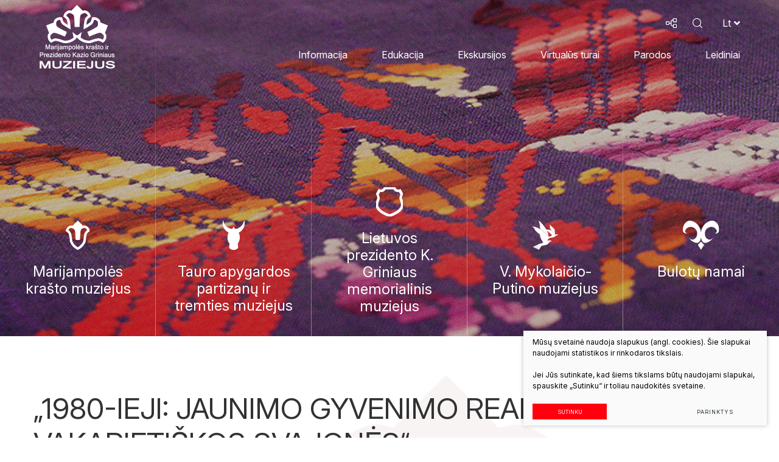

--- FILE ---
content_type: text/html; charset=utf-8
request_url: https://www.marijampolesmuziejus.lt/naujienos/n1980-ieji-jaunimo-gyvenimo-realybe-ir-vakarietiskos-svajones/
body_size: 6021
content:
      

<!DOCTYPE html>
<html lang="lt">
<head>
    <meta charset="UTF-8"/>
    
    <title>„1980-ieji: jaunimo gyvenimo realybė ir vakarietiškos svajonės“</title>
    <meta name="viewport" content="width=device-width, initial-scale=1.0">
    <link rel="stylesheet" href="https://www.marijampolesmuziejus.lt/tmp/css/style_16.css?t=dc0a414257"/>

    <link rel="stylesheet" href="/js/plugins/fancybox/dist/jquery.fancybox.min.css">

    <meta name="format-detection" content="telephone=no">

    <link rel="stylesheet" href="https://www.marijampolesmuziejus.lt/tmp/css/style_15.css?t=dbd0236f9b"/>

    <link rel="stylesheet" href="https://www.marijampolesmuziejus.lt/tmp/css/style_7.css?t=5326f5fee5"/>
    <link rel="stylesheet" href="https://www.marijampolesmuziejus.lt/tmp/css/style_8.css?t=0ccd3e412c"/>
    <link rel="stylesheet" href="https://www.marijampolesmuziejus.lt/tmp/css/style_9.css?t=eaa11d3128"/>

    <meta property="og:title" content="Marijampolės krašto ir Prezidento Kazio Griniaus muziejus"/>
    <meta property="og:url" content="https://www.marijampolesmuziejus.lt"/>
    <meta property="og:image" content="https://www.marijampolesmuziejus.lt/images/share.jpg"/>
    <meta property="og:description" content=""/>
    <meta property="fb:app_id" content="APP_ID"/>


    

            
    <script>

        var ajaxSuflerLink = '';

        var currency = "€";
        var fancy_title = 'Prekė įtraukta į užklausą';
        var out_of_stock = 'Likutis nepakankamas';
        var after_login = 'https://www.marijampolesmuziejus.lt/naujienos/n1980-ieji-jaunimo-gyvenimo-realybe-ir-vakarietiskos-svajones/';
        var bing_key = 'AIzaSyA-vXIatsLuvX66Z2VjiQXlk8sdhQVvhnw';
        var products_root = 'https://www.marijampolesmuziejus.lt/sisteminis-renginiu-sarasas/';

        var reg_alias = 'https://www.marijampolesmuziejus.lt/registruotis/';
    </script>
    

    

    <link rel="canonical" href="https://www.marijampolesmuziejus.lt/naujienos/n1980-ieji-jaunimo-gyvenimo-realybe-ir-vakarietiskos-svajones/">
    
    
    
<base href="https://www.marijampolesmuziejus.lt/" />

    
</head>

<body class="inner">




<div class="mobile-additional-content hide">

    <div class="mob-nav-top-line">
        <div class="adresas">
            <a href="tel:834354575"
               aria-label="Skambinti: 834354575">
                <i class="far fa-phone"></i>
            </a>
        </div>
        <div class="mail">
            <a href="mailto:markrmuziejus@gmail.com" aria-label="Rašyti: markrmuziejus@gmail.com">
                <i class="far fa-envelope"></i>
            </a>
        </div>
        <div class="adresas">
            <a href="https://goo.gl/maps/nrRthY7XqSCstxLx8" target="_blank" rel="noopener noreferrer" aria-label="Vieta žemėlapyje">
                <i class="far fa-map-marker"></i>
            </a>
        </div>
    </div>

    <div class="mob_search">
        <a href="#" aria-label="Paieška">
            <i class="far fa-search"></i>
        </a>
    </div>

    <div class="langs-select">
        <select aria-label="Pasirinkite kalbą">
                                    <option value="https://www.marijampolesmuziejus.lt/naujienos/"  selected>LT</option>
                                <option value="https://www.marijampolesmuziejus.lt/en/" >EN</option>
                                <option value="https://www.marijampolesmuziejus.lt/pl/" >PL</option>
            
        </select>
    </div>

</div>

<div id="page">
    <header>
        <div class="container fluid">
            <a class="logo" href="https://www.marijampolesmuziejus.lt/" aria-label=""></a>
            <div class="header-content">
                <div class="header-elements">

                    <div class="sitemap" >
                        <a href="/svetaines-zemelapis/" aria-label="Svetainės žemėlapis">
                            <span class="icon-ico-20"></span>
                        </a>
                    </div>
                    <div class="search-place">
                        <a class="search-toggler" data-class-toggle="opened" aria-label="Atidaryti paiešką">
                            <span class="icon-ico-23"></span>
                        </a>
                        <div class="search-container">
                            <form id="cntnt01moduleform_1" method="get" action="https://www.marijampolesmuziejus.lt/paieska/" class="cms_form">
<div class="hidden">
<input type="hidden" name="mact" value="Search,cntnt01,dosearch,0" />
<input type="hidden" name="cntnt01returnid" value="71" />
</div>

<input type="hidden" id="cntnt01origreturnid" name="cntnt01origreturnid" value="55" />



<input type="text" id="cntnt01searchinput" aria-label="Paieškos laukelis" class="search-sufler"
       autocomplete="off" name="cntnt01searchinput" placeholder="Paieška"
       value=""/>
<input type="hidden" name="anticsrf" value="bbd576867518ced8f60958026c7501c16ace13018655140d29c9437e6de2eff3">

<button type="submit" aria-label="Spauskite mygtuką ieškoti" value="&#xf002">
    <span class="icon-ico-23"></span>
</button>

</form>


                        </div>
                    </div>
                        <div class="langs-switcher">
        <a class="current-lang">
            lt
            <i class="fa fa-angle-down"></i>
        </a>
        <ul class="langs">
                                                                                                                                <li class="">
                    <a href="https://www.marijampolesmuziejus.lt/en/"
                                                         aria-label="English language">
                        EN
                    </a>
                </li>
                                                            <li class="">
                    <a href="https://www.marijampolesmuziejus.lt/pl/"
                                                        >
                        PL
                    </a>
                </li>
                        
        </ul>
    </div>


                </div>
                <nav class="main-menu-container" aria-label="Pagrindinis meniu">
    <ul class="main-menu">
                                        
                        
                <li class=" has-submenu">
                    <a href="https://www.marijampolesmuziejus.lt/pagrindinis-meniu-informacija/"><span>Informacija</span></a>
                                        <ul>
            <li class="">
            <a href="https://www.marijampolesmuziejus.lt/informacija-lankytojams2/">Informacija lankytojams</a>
            
        </li>
            <li class="">
            <a href="https://www.marijampolesmuziejus.lt/informacija-paslaugos2/">Paslaugos</a>
            
        </li>
            <li class="">
            <a href="https://www.marijampolesmuziejus.lt/kontaktai2/">Kontaktai</a>
            
        </li>
    </ul>


                </li>

                                            
                        
                <li class=" has-submenu">
                    <a href="https://www.marijampolesmuziejus.lt/edukacija/"><span>Edukacija</span></a>
                                        <ul>
            <li class="">
            <a href="https://www.marijampolesmuziejus.lt/mokiniams/">Mokiniams</a>
            
        </li>
            <li class="">
            <a href="https://www.marijampolesmuziejus.lt/suaugusiems/">Suaugusiems</a>
            
        </li>
    </ul>


                </li>

                                            
                        
                <li class=" has-submenu">
                    <a href="https://www.marijampolesmuziejus.lt/ekskursijos/"><span>Ekskursijos</span></a>
                                        <ul>
            <li class="">
            <a href="https://www.marijampolesmuziejus.lt/muziejuose/">Muziejuose</a>
            
        </li>
            <li class="">
            <a href="https://www.marijampolesmuziejus.lt/mieste/">Mieste</a>
            
        </li>
            <li class="">
            <a href="https://www.marijampolesmuziejus.lt/turistiniai-marsrutai/">Turistiniai maršrutai</a>
            
        </li>
    </ul>


                </li>

                                            
                        
                <li class=" has-submenu">
                    <a href="https://www.marijampolesmuziejus.lt/virtualus-turai/"><span>Virtualūs turai</span></a>
                                        <ul>
            <li class="">
            <a href="https://www.marijampolesmuziejus.lt/muziejuje-ir-jo-padaliniuose/">Muziejuje ir jo padaliniuose</a>
            
        </li>
            <li class="">
            <a href="https://www.marijampolesmuziejus.lt/bulotu-namuose/">Bulotų namuose</a>
            
        </li>
            <li class="">
            <a href="https://www.marijampolesmuziejus.lt/susitikimas-su-meistru/"> „Susitikimas su meistru” </a>
            
        </li>
    </ul>


                </li>

                                            
                        
                <li class=" has-submenu">
                    <a href="https://www.marijampolesmuziejus.lt/parodos/"><span>Parodos</span></a>
                                        <ul>
            <li class="">
            <a href="https://www.marijampolesmuziejus.lt/veikiancios-parodos/">Veikiančios parodos</a>
            
        </li>
            <li class="">
            <a href="https://www.marijampolesmuziejus.lt/virtualios-parodos/">Virtualios parodos</a>
            
        </li>
            <li class="">
            <a href="https://www.marijampolesmuziejus.lt/interaktyvi-paroda-miesto-sode/">Interaktyvi paroda miesto sode</a>
            
        </li>
            <li class="">
            <a href="https://www.marijampolesmuziejus.lt/parodu-archyvas/">Parodų archyvas</a>
            
        </li>
    </ul>


                </li>

                                            
                        
                <li class=" has-submenu">
                    <a href="https://www.marijampolesmuziejus.lt/leidiniai/"><span>Leidiniai</span></a>
                                        <ul>
            <li class="">
            <a href="https://www.marijampolesmuziejus.lt/rinkiniu-katalogai/">Rinkinių katalogai</a>
            
        </li>
            <li class="">
            <a href="https://www.marijampolesmuziejus.lt/istoriniai-pazintiniai/">Istoriniai-pažintiniai</a>
            
        </li>
            <li class="">
            <a href="https://www.marijampolesmuziejus.lt/elektroniniai-leidiniai/">Elektroniniai</a>
            
        </li>
    </ul>


                </li>

                                    </ul>
</nav>

            </div>
        </div>
    </header>
    <main>









































<section class="page-top-photo-section"
         style="background-image: url(images/photos/photo-4.jpg)">
    <div class="swiper-fancy-links">
    <div class="swiper-fancy-links-container">
                                                                        <div>
                    <div  class="fancy-link-item ">
                        <div class="fancy-link-icon">

                                                            <img src="https://www.marijampolesmuziejus.lt/uploads/images/svg/ico-1.svg" alt="">
                                                    </div>
                        


<div class="hidden-menu-block">
    <ul>
                    <li class="">
                <a href="https://www.marijampolesmuziejus.lt/marijampoles-krasto-ir-prezidento-kazio-griniaus-muziejus-lankytojams/">
                    <span>Lankytojams</span>
                </a>
                
            </li>
                    <li class="">
                <a href="https://www.marijampolesmuziejus.lt/apie-mus/">
                    <span>Apie mus</span>
                </a>
                
            </li>
                    <li class="">
                <a href="https://www.marijampolesmuziejus.lt/ekspozicijos/">
                    <span>Ekspozicijos</span>
                </a>
                
            </li>
                    <li class="">
                <a href="https://www.marijampolesmuziejus.lt/edukaciniai-uzsiemimai/">
                    <span>Edukaciniai užsiėmimai</span>
                </a>
                
            </li>
                    <li class="">
                <a href="https://www.marijampolesmuziejus.lt/marijampoles-krasto-muziejus-straipsniai/">
                    <span>Straipsniai</span>
                </a>
                
            </li>
            </ul>
</div>

                        <div class="fancy-link-title">
                            Marijampolės krašto muziejus
                        </div>
                        <div class="hiden-icon-top">
                            <img src="images/icons/svg/ico-1.svg" style="transform: rotate(-90deg)" alt="">
                        </div>
                    </div>
                </div>
                                                                <div>
                    <div  class="fancy-link-item ">
                        <div class="fancy-link-icon">

                                                            <img src="https://www.marijampolesmuziejus.lt/uploads/images/svg/ico-2.svg" alt="">
                                                    </div>
                        


<div class="hidden-menu-block">
    <ul>
                    <li class="">
                <a href="https://www.marijampolesmuziejus.lt/tauro-apygardos-partizanu-ir-tremties-muziejus-lankytojams/">
                    <span>Lankytojams</span>
                </a>
                
            </li>
                    <li class="">
                <a href="https://www.marijampolesmuziejus.lt/tauro-apygardos-partizanu-ir-tremties-muziejus-apie-mus/">
                    <span>Apie mus</span>
                </a>
                
            </li>
                    <li class="">
                <a href="https://www.marijampolesmuziejus.lt/tauro-apygardos-partizanu-ir-tremties-muziejus-ekspozicijos/">
                    <span>Ekspozicijos</span>
                </a>
                
            </li>
                    <li class="">
                <a href="https://www.marijampolesmuziejus.lt/tauro-apygardos-partizanu-ir-tremties-muziejus-edukaciniai-uzsiemimai/">
                    <span>Edukaciniai užsiėmimai</span>
                </a>
                
            </li>
            </ul>
</div>

                        <div class="fancy-link-title">
                            Tauro apygardos partizanų ir tremties muziejus
                        </div>
                        <div class="hiden-icon-top">
                            <img src="images/icons/svg/ico-1.svg" style="transform: rotate(-90deg)" alt="">
                        </div>
                    </div>
                </div>
                                                                <div>
                    <div  class="fancy-link-item ">
                        <div class="fancy-link-icon">

                                                            <img src="https://www.marijampolesmuziejus.lt/uploads//images/svg/ico-4.svg" alt="">
                                                    </div>
                        


<div class="hidden-menu-block">
    <ul>
                    <li class="">
                <a href="https://www.marijampolesmuziejus.lt/griniaus-memorialinis-muziejus-lankytojams/">
                    <span>Lankytojams</span>
                </a>
                
            </li>
                    <li class="">
                <a href="https://www.marijampolesmuziejus.lt/lietuvos-prezidento-k-griniaus-memorialinis-muziejus-apie-mus-2/">
                    <span>Apie mus</span>
                </a>
                
            </li>
                    <li class="">
                <a href="https://www.marijampolesmuziejus.lt/lietuvos-prezidento-k-griniaus-memorialinis-muziejus-ekspozicijos/">
                    <span>Ekspozicijos</span>
                </a>
                
            </li>
                    <li class="">
                <a href="https://www.marijampolesmuziejus.lt/lietuvos-prezidento-k-griniaus-memorialinis-muziejus-edukaciniai-uzsiemimai/">
                    <span>Edukaciniai užsiėmimai</span>
                </a>
                
            </li>
            </ul>
</div>

                        <div class="fancy-link-title">
                            Lietuvos prezidento K. Griniaus memorialinis muziejus
                        </div>
                        <div class="hiden-icon-top">
                            <img src="images/icons/svg/ico-1.svg" style="transform: rotate(-90deg)" alt="">
                        </div>
                    </div>
                </div>
                                                                <div>
                    <div  class="fancy-link-item ">
                        <div class="fancy-link-icon">

                                                            <img src="https://www.marijampolesmuziejus.lt/uploads/images/svg/ico-5.svg" alt="">
                                                    </div>
                        


<div class="hidden-menu-block">
    <ul>
                    <li class="">
                <a href="https://www.marijampolesmuziejus.lt/v-mykolaicio-putino-muziejus-lankytojams/">
                    <span>Lankytojams</span>
                </a>
                
            </li>
                    <li class="">
                <a href="https://www.marijampolesmuziejus.lt/v-mykolaicio-putino-muziejus-apie-mus/">
                    <span>Apie mus</span>
                </a>
                
            </li>
                    <li class="">
                <a href="https://www.marijampolesmuziejus.lt/v-mykolaicio-putino-muziejus-ekspozicijos/">
                    <span>Ekspozicijos</span>
                </a>
                
            </li>
                    <li class="">
                <a href="https://www.marijampolesmuziejus.lt/v-mykolaicio-putino-muziejus-edukaciniai-uzsiemimai/">
                    <span>Edukaciniai užsiėmimai</span>
                </a>
                
            </li>
                    <li class="">
                <a href="https://www.marijampolesmuziejus.lt/straipsniai/">
                    <span>Straipsniai</span>
                </a>
                
            </li>
            </ul>
</div>

                        <div class="fancy-link-title">
                            V. Mykolaičio-Putino muziejus
                        </div>
                        <div class="hiden-icon-top">
                            <img src="images/icons/svg/ico-1.svg" style="transform: rotate(-90deg)" alt="">
                        </div>
                    </div>
                </div>
                                                                <div>
                    <div  class="fancy-link-item ">
                        <div class="fancy-link-icon">

                                                            <img src="https://www.marijampolesmuziejus.lt/uploads//images/svg/ico-3.svg" alt="">
                                                    </div>
                        


<div class="hidden-menu-block">
    <ul>
                    <li class="">
                <a href="https://www.marijampolesmuziejus.lt/bulotu-namai-lankytojams/">
                    <span>Lankytojams</span>
                </a>
                
            </li>
                    <li class="">
                <a href="https://www.marijampolesmuziejus.lt/naujos-publikacijos/bulotu-namai/">
                    <span>Apie mus</span>
                </a>
                
            </li>
                    <li class="">
                <a href="https://www.marijampolesmuziejus.lt/bulotu-namai-edukaciniai-uzsiemimai/">
                    <span>Edukaciniai užsiėmimai</span>
                </a>
                
            </li>
            </ul>
</div>

                        <div class="fancy-link-title">
                            Bulotų namai
                        </div>
                        <div class="hiden-icon-top">
                            <img src="images/icons/svg/ico-1.svg" style="transform: rotate(-90deg)" alt="">
                        </div>
                    </div>
                </div>
                        </div>
</div>

</section>



    <section class="about-us-section">
        <div class="container">
            <div class="about-us-container">
                <div class="mainbar">

                    <div class="page-module">
                        



<div class="custom-title-1 semi-black-color uppercase">
                          <span>
                              &bdquo;1980-ieji: jaunimo gyvenimo realybė ir vakarieti&scaron;kos svajonės&ldquo;
                          </span>
</div>





<br/>
<br/>



    
<div class="first-info-block">
    <a href="/uploads/news/id232/pictures/0001_skydelis3_1685001101.jpg" data-fancybox="ph">
        <picture><source media="(max-width: 500px)" srcset="https://www.marijampolesmuziejus.lt/uploads/_CGSmartImage/0001_skydelis3_1685001101-1a292d0d456ba493ed86443023a197da.webp 2x"><source media="(min-width: 501px)" srcset="https://www.marijampolesmuziejus.lt/uploads/_CGSmartImage/0001_skydelis3_1685001101-6c37f81c6a7b8059c7149008a108432b.webp 2x"><img width="572" height="407" src="https://www.marijampolesmuziejus.lt/uploads/_CGSmartImage/0001_skydelis3_1685001101-6c37f81c6a7b8059c7149008a108432b.webp" class="float-r"  /></picture>
    </a>

    <p>Ar norėtumėte vėl atsidurti 1980-uosiuose? O gal juose nė nebuvote? Į tokią kelionę kviesime jau netrukus, šį šeštadienį, Cukrinio festivalio metu.<br /><br />Užsukite į kambarį iš praeities! Baldai, daiktai, garsai primins tai, kaip gyveno jaunimas prieš 40 metų: išgirsite, kaip skamba to laikmečio muzika iš vinilinės plokštelės, galėsite išsitiesti ant sulankstomos lovos – „raskladuškės“, nusifotografuoti su stilingais akiniais, išbandyti savo jėgas sportuojant su hanteliu-ekspanderiu ir 30 kg gyra, užmesti akį į moterišką garderobą, pavartyti žurnalus, apžiūrėti įdomius jaunimo gyvenimo atributus...  Na, o ieškodami atsakymų į muziejininkų užduotus klausimus, sužinosite ne tik, kiek anuomet kainuodavo džinsai, bet ir kur Marijampolėje vyko „kiečiausios“ diskotekos!<br /><br /> Lauksime Jūsų Poezijos parke gegužės 27 d. nuo 11.00 iki 16.00 val.<span class="sewfilab5bgg7aw"></span><span class="sewfilab5bgg7aw"></span></p>
</div>













                    </div>
                    

                </div>
            </div>
        </div>
    </section>








</main>
<section class="footer-colls-section">
    <div class="container">
        <div class="footer-cools-container">
            <div class="footer-colls">
                <div>
                                            <h4>
                Informacija
            </h4>
            <ul>
                                <li class="">
                <a href="https://www.marijampolesmuziejus.lt/informacija-lankytojams/">Informacija lankytojams</a>
            </li>
                                <li class="">
                <a href="https://www.marijampolesmuziejus.lt/organizacine-struktura/">Struktūra ir kontaktinė informacija</a>
            </li>
                                <li class="">
                <a href="https://www.marijampolesmuziejus.lt/administracine-informacija/">Administracinė informacija</a>
            </li>
                                <li class="">
                <a href="https://www.marijampolesmuziejus.lt/asmens-duomenu-apsauga/">Asmens duomenų apsauga</a>
            </li>
                                <li class="">
                <a href="https://www.marijampolesmuziejus.lt/teisine-informacija/">Teisinė informacija</a>
            </li>
                                <li class="">
                <a href="https://www.marijampolesmuziejus.lt/atviri-duomenys/">Atviri duomenys</a>
            </li>
                                <li class="">
                <a href="https://www.marijampolesmuziejus.lt/korupcijos-prevencija/">Korupcijos prevencija</a>
            </li>
                                <li class="">
                <a href="https://www.marijampolesmuziejus.lt/paslaugos/">Paslaugos</a>
            </li>
                                <li class="">
                <a href="https://www.marijampolesmuziejus.lt/sales-nuomos-paslaugos/">Salės nuomos paslaugos</a>
            </li>
                                <li class="">
                <a href="https://www.marijampolesmuziejus.lt/veiklos-sritys/">Veiklos sritys</a>
            </li>
                                <li class="">
                <a href="https://www.marijampolesmuziejus.lt/laisvos-darbo-vietos/">Laisvos darbo vietos</a>
            </li>
                                <li class="">
                <a href="https://www.marijampolesmuziejus.lt/nuorodos/">Nuorodos</a>
            </li>
                                <li class="">
                <a href="https://www.marijampolesmuziejus.lt/projektai/">Projektai</a>
            </li>
                                <li class="">
                <a href="https://www.marijampolesmuziejus.lt/kuponai/">Dovanų kuponai</a>
            </li>
                </ul>



                </div>
                <div>
                    <h4>Rekvizitai</h4>
<p><span class="im">Marijampolės krašto ir Prezidento Kazio Griniaus muziejus<br /></span>Adresas: Vytauto g. 31, Marijampolė, LT-68300<br />El. paštas: <a href="mailto:markrmuziejus@gmail.com" target="_blank" rel="noopener">markrmuziejus@gmail.com</a><br />Telefonas: +370 343 54575<br />Biudžetinė įstaiga. Juridinių asmenų registras, kodas 190495979</p>
<div></div>

                </div>
            </div>
            <div class="side-info">
                    <ul class="socials">
                    <li>
                <a href="https://www.facebook.com/marijampolesmuziejus.lt/" target="_blank" aria-label="Facebook">
                    <span>
                        Facebook
                    </span>
                </a>
            </li>
                    <li>
                <a href="https://www.instagram.com/marijampoles_krasto_muziejus/" target="_blank" aria-label="Instagram">
                    <span>
                        Instagram
                    </span>
                </a>
            </li>
            </ul>

                


    <div class="side-logo-bot">
        
                                <img src="https://www.marijampolesmuziejus.lt/uploads/images/titulinis/1649146741_0_interreg.jpg" width="260" alt="">
            </div>

            </div>
        </div>
    </div>
</section>
<footer>
    <div class="container">
        <div class="footer-content">
            <div>
                © 2022 Visos teisės saugomos
            </div>
            <div>
                Sukurta: <a href="https://www.texus.lt" target="_blank" rel="noopener noreferrer" aria-label="Texus">TEXUS</a>
            </div>
            
                <div class="policy_link">
   &nbsp;
   &nbsp;
   <a href="/duomenu-apsauga/">
    Duomenų apsauga
   </a>
  </div>
    
        </div>
    </div>
</footer>
</div>

<script src="/js/jquery.js" type="text/javascript"></script>
<script src="/js/plugins/fancybox/dist/jquery.fancybox.min.js" type="text/javascript"></script>




<script src="libs/TurnWheel/jReject/js/jquery.reject.js" type="text/javascript"></script>

<script src="libs/swiper/package/js/swiper.min.js" type="text/javascript"></script>

<script src="js/modernizr.js" type="text/javascript"></script>
<script src="libs/jquery-ui/ui/widgets/datepicker.js" type="text/javascript"></script>
<script  type="application/javascript" src="https://www.marijampolesmuziejus.lt/tmp/js/script_17.js?t=d8d9f06429"></script>

<script src="/js/uploader/js/plupload.full.min.js" type="text/javascript"></script>
<script  type="application/javascript" src="https://www.marijampolesmuziejus.lt/tmp/js/script_10.js?t=942d274cc2"></script>
<script  type="application/javascript" src="https://www.marijampolesmuziejus.lt/tmp/js/script_18.js?t=e56b6818ed"></script>

<script  type="application/javascript" src="https://www.marijampolesmuziejus.lt/tmp/js/script_11.js?t=381cc33109"></script>
<script  type="application/javascript" src="https://www.marijampolesmuziejus.lt/tmp/js/script_12.js?t=ba21043838"></script>
<script  type="application/javascript" src="https://www.marijampolesmuziejus.lt/tmp/js/script_14.js?t=d379a42626"></script>
<script  type="application/javascript" src="https://www.marijampolesmuziejus.lt/tmp/js/script_13.js?t=06f9d64959"></script>


        <script src="/js/cookie.js" type="text/javascript"></script>
        <link rel="stylesheet" href="/css/cookie.css">

        <div class="cookie-section">
            <div class="descr">
                <p>Mūsų svetainė naudoja slapukus (angl. cookies). Šie slapukai naudojami statistikos ir rinkodaros tikslais.</p>
<p>Jei Jūs sutinkate, kad šiems tikslams būtų naudojami slapukai, spauskite „Sutinku“ ir toliau naudokitės svetaine.</p>
                
            </div>
            <div class="descr2" id="cookie_conf">
                <div class="cblock-1">
                    <div class="aditional_form_info">
                                        <p>Kad veiktų užklausos forma, naudojame sistemą „Google ReCaptcha“, kuri padeda atskirti jus nuo interneto robotų, kurie siunčia brukalus (angl. spam) ir panašaus tipo informaciją. </p>
<p>Taigi, kad šios užklausos forma užtikrintai veiktų, jūs turite pažymėti „Sutinku su našumo slapukais“.</p>
                
                    </div>
                    <strong>Slapukų naudojimo parinktys</strong>
<p>Jūs galite pasirinkti, kuriuos slapukus leidžiate naudoti. <br /><a href="/duomenu-apsauga/" rel="noopener noreferrer" target="_blank">Plačiau apie slapukų ir privatumo politiką</a>.</p>
                

                </div>

                <div class="cblock-2">

                    <table class="cookie-table" cellpadding="0" cellspacing="0">
                        <tbody>
                            <tr>
                                <th>
                                    Pasirinkimas
                                </th>
                                <th>
                                    Paaiškinimas                 
                                </th>
                            </tr>
                            <tr>
                                <td>
                                    <input type="checkbox" id="cookie_policy_1" name="cookie_policy_1" aria-label="Funkciniai slapukai (būtini)" value="1" checked disabled="disabled">
                                </td>
                                <td>
                                    <label for="cookie_policy_1">                <strong>Funkciniai slapukai (būtini)</strong>
<p>Šie slapukai yra būtini, kad veiktų svetainė, ir negali būti išjungti. Šie slapukai nesaugo jokių duomenų, pagal kuriuos būtų galima jus asmeniškai atpažinti, ir yra ištrinami išėjus iš svetainės.</p>
                </label>
                                </td>
                            </tr>
                            <tr>
                                <td>
                                    <input type="checkbox" id="cookie_policy_2" name="cookie_policy_2" aria-label="Našumo slapukai" checked value="2">
                                </td>
                                <td>
    
                                    <label for="cookie_policy_2">                <strong>Našumo slapukai</strong>
<p>Šie slapukai leidžia apskaičiuoti, kaip dažnai lankomasi svetainėje, ir nustatyti duomenų srauto šaltinius – tik turėdami tokią informaciją galėsime patobulinti svetainės veikimą. Jie padeda mums atskirti, kurie puslapiai yra populiariausi, ir matyti, kaip vartotojai naudojasi svetaine. Tam mes naudojamės „Google Analytics“ statistikos sistema. Surinktos informacijos neplatiname. Surinkta informacija yra visiškai anonimiška ir tiesiogiai jūsų neidentifikuoja.</p>
                </label>
                                </td>
                            </tr>
                            <tr>
                                <td>
                                    <input type="checkbox" id="cookie_policy_3" name="cookie_policy_3" aria-label="Reklaminiai slapukai"  value="3">
                                </td>
                                <td>
                                    <label for="cookie_policy_3">                <strong>Reklaminiai slapukai</strong>
<p>Šie slapukai yra naudojami trečiųjų šalių, kad būtų galima pateikti reklamą, atitinkančią jūsų poreikius. Mes naudojame slapukus, kurie padeda rinkti informaciją apie jūsų veiksmus internete ir leidžia sužinoti, kuo jūs domitės, taigi galime pateikti tik Jus dominančią reklamą. Jeigu nesutinkate, kad jums rodytume reklamą, palikite šį langelį nepažymėtą.</p>
                </label>
                                </td>
                            </tr>
                        </tbody>
                    </table>

                </div>

                <div class="cblock-3 descr3">
                    <div class="pure-g">
                        <div class="pure-u-1-1">
                            <a class="ext_button f_11 uppercase red-style nowrap submit-part-cookie">

                                Sutinku
                            </a>

                            <a class="ext_button f_11 uppercase red-style nowrap cookie-cancel submit-none-cookie">
                                Nesutinku

                            </a>

                        </div>
                    </div>

                </div>
            </div>
            <div class="cookie-block">
                <div>
                    <a class="ext_button f_9 uppercase red-style nowrap submit-cookie" aria-label="Sutinku">
                        Sutinku
                    </a>
                </div>
                <div>
                    <a href="#cookie_conf"
                       class="ext_button f_9 uppercase trg-style nowrap  fancy2" aria-label="Parinktys">
                        Parinktys
                    </a>
                </div>

            </div>
        </div>
    

</body>
</html>


--- FILE ---
content_type: text/html; charset=utf-8
request_url: https://www.marijampolesmuziejus.lt/sisteminis-renginiu-sarasas/
body_size: 2601
content:




    

    [                                        {


            "products_id": 637,
            "title": "Paskutinį mėnesio sekmadienį &ndash; nemokamas muziejų lankymas",
            "summary": "",
            "data_top": " 25 d. Renginiai",
            "data_row": "2026-01-25 09:46:24  ",
            "data": "2026-01-25",
            "diena": "25",
            "menuo": "sausio",

            "image": "",

            "color": "",
            "alias": "https://www.marijampolesmuziejus.lt/naujienos/paskutini-menesio-sekmadieni-nemokamas-muzieju-lankymas4/"
        },
                                        {


            "products_id": 635,
            "title": "Salvadoro Dali darbų paroda &bdquo;Siurrealizmas &ndash; tai a&scaron;!&ldquo;",
            "summary": "2026-01-23 - 2026-04-10  Marijampolės krašto muziejuje",
            "data_top": " 23 d. Renginiai",
            "data_row": "2026-01-23 16:45:08  ",
            "data": "2026-01-23",
            "diena": "23",
            "menuo": "sausio",

            "image": "",

            "color": "",
            "alias": "https://www.marijampolesmuziejus.lt/naujienos/salvadoro-dali-darbu-paroda-siurrealizmas-tai-as/"
        },
                                        {


            "products_id": 632,
            "title": "Edukacija &bdquo;Paslaptis, virtusi LAPU. Popieriaus gamybos dirbtuvės&ldquo;",
            "summary": "11.00 val. Marijampolės krašto muziejuje(Vytauto g. 29)",
            "data_top": " 17 d. Renginiai",
            "data_row": "2026-01-17 15:52:39  ",
            "data": "2026-01-17",
            "diena": "17",
            "menuo": "sausio",

            "image": "",

            "color": "",
            "alias": "https://www.marijampolesmuziejus.lt/naujienos/edukacija-paslaptis-virtusi-lapu-popieriaus-gamybos-dirbtuves/"
        },
                                        {


            "products_id": 631,
            "title": "Paroda &bdquo;Į LAISVĘ&ldquo; J. Basanavičiaus aik&scaron;tėje",
            "summary": "",
            "data_top": " 02 d. Renginiai",
            "data_row": "2026-01-02 14:14:16  ",
            "data": "2026-01-02",
            "diena": "02",
            "menuo": "sausio",

            "image": "",

            "color": "",
            "alias": "https://www.marijampolesmuziejus.lt/naujienos/paroda-i-laisve-j-basanaviciaus-aiksteje/"
        },
                                        {


            "products_id": 629,
            "title": "Paskutinį mėnesio sekmadienį &ndash; nemokamas muziejų lankymas",
            "summary": "Visuose muziejaus padaliniuose",
            "data_top": " 23 d. Renginiai",
            "data_row": "2025-12-23 10:26:56  ",
            "data": "2025-12-23",
            "diena": "23",
            "menuo": "gruodžio",

            "image": "",

            "color": "",
            "alias": "https://www.marijampolesmuziejus.lt/naujienos/paskutini-menesio-sekmadieni-nemokamas-muzieju-lankymas3/"
        },
                                        {


            "products_id": 623,
            "title": "Parodos &bdquo;Juostų pynimo tradicija: žmonės ir spalvos&ldquo; atidarymas",
            "summary": "17.00 val. Marijampolės krašto muziejuje (Vytauto g. 29)",
            "data_top": " 18 d. Renginiai",
            "data_row": "2025-12-18 09:31:08  ",
            "data": "2025-12-18",
            "diena": "18",
            "menuo": "gruodžio",

            "image": "",

            "color": "",
            "alias": "https://www.marijampolesmuziejus.lt/renginiai/panevezio-krastotyros-muziejaus-parodos-juostu-pynimo-tradicija-zmones-ir-spalvos-atidarymas/"
        },
                                        {


            "products_id": 619,
            "title": "&Scaron;eimadienis &bdquo;Saldi arbatėlė Bulotų namuose&ldquo;",
            "summary": "11.00 val. Bulotų namuose (P. Vaičaičio g. 16)",
            "data_top": " 06 d. Renginiai",
            "data_row": "2025-12-06 10:12:00  ",
            "data": "2025-12-06",
            "diena": "06",
            "menuo": "gruodžio",

            "image": "",

            "color": "",
            "alias": "https://www.marijampolesmuziejus.lt/renginiai/seimadienis-saldi-arbatele-bulotu-namuose/"
        },
                                        {


            "products_id": 617,
            "title": "Ekskursija su kuratoriumi parodoje &bdquo;XIX a. pab. - XX a. pr. lietuvi&scaron;ki vakarai Sūduvos kra&scaron;te&ldquo;",
            "summary": "13.00 val. Lietuvos prezidento K. Griniaus memorialiniame muziejuje (Bažnyčios g. 23)",
            "data_top": " 30 d. Renginiai",
            "data_row": "2025-11-30 10:36:54  ",
            "data": "2025-11-30",
            "diena": "30",
            "menuo": "lapkričio",

            "image": "",

            "color": "",
            "alias": "https://www.marijampolesmuziejus.lt/renginiai/ekskursija-su-kuratoriumi-parodoje-xix-a-pab-xx-a-pr-lietuviski-vakarai-suduvos-kraste1/"
        },
                                        {


            "products_id": 613,
            "title": "RENGINYS AT&Scaron;AUKTAS! Susitikimas su &bdquo;arklių užkalbėtoju&ldquo; Linu Balčiūnu",
            "summary": "17.00 val. Marijampolės krašto muziejuje (Vytauto g. 29)",
            "data_top": " 27 d. Renginiai",
            "data_row": "2025-11-27 09:29:19  ",
            "data": "2025-11-27",
            "diena": "27",
            "menuo": "lapkričio",

            "image": "",

            "color": "",
            "alias": "https://www.marijampolesmuziejus.lt/renginiai/susitikimas-su-arkliu-uzkalbetoju-linu-balciunu/"
        },
                                        {


            "products_id": 610,
            "title": "Edukacija  &bdquo;Mažas arkliukas &ndash; didelė istorija&ldquo;",
            "summary": "11.00 val. Marijampolės krašto muziejuje (Vytauto g. 29)",
            "data_top": " 22 d. Renginiai",
            "data_row": "2025-11-22 15:14:31  ",
            "data": "2025-11-22",
            "diena": "22",
            "menuo": "lapkričio",

            "image": "",

            "color": "",
            "alias": "https://www.marijampolesmuziejus.lt/renginiai/edukacija-mazas-arkliukas-didele-istorija/"
        },
                                        {


            "products_id": 612,
            "title": "Grafikės Aldonos Skirutytės restauruotų litografijų ciklo &bdquo;Žemaitė&ldquo; pristatymas",
            "summary": "",
            "data_top": " 18 d. Renginiai",
            "data_row": "2025-11-18 09:23:44  ",
            "data": "2025-11-18",
            "diena": "18",
            "menuo": "lapkričio",

            "image": "",

            "color": "",
            "alias": "https://www.marijampolesmuziejus.lt/renginiai/grafikes-aldonos-skirutytes-restauruotu-litografiju-ciklo-zemaite-pristatymas/"
        },
                                        {


            "products_id": 609,
            "title": "Edukacija-dirbtuvės &bdquo;Iliustruota Žemaitės gyvenimo ir kūrybos istorija&ldquo; su ra&scaron;ytoja Lina Mickute",
            "summary": "15.00 val. Bulotų namuose (P. Vaičaičio g. 16).",
            "data_top": " 14 d. Renginiai",
            "data_row": "2025-11-14 13:51:33  ",
            "data": "2025-11-14",
            "diena": "14",
            "menuo": "lapkričio",

            "image": "",

            "color": "",
            "alias": "https://www.marijampolesmuziejus.lt/renginiai/edukacija-dirbtuves-iliustruota-zemaites-gyvenimo-ir-kurybos-istorija-su-rasytoja-lina-mickute/"
        },
                                        {


            "products_id": 608,
            "title": "Dokumentinio filmo &bdquo;Jonas Žemaitis-Vytautas. Paskutinis noras&ldquo; peržiūra-diskusija ir  parodos apie Joną Žemaitį-Vytautą pristatymas",
            "summary": "16 val. Marijampolės krašto muziejuje (Vytauto g. 29)",
            "data_top": " 12 d. Renginiai",
            "data_row": "2025-11-12 13:16:39  ",
            "data": "2025-11-12",
            "diena": "12",
            "menuo": "lapkričio",

            "image": "",

            "color": "",
            "alias": "https://www.marijampolesmuziejus.lt/renginiai/[base64]/"
        },
                                        {


            "products_id": 600,
            "title": "&Scaron;eimadienis &bdquo;Kelionių dienora&scaron;tis: bėgiais per &scaron;imtmetį&ldquo;",
            "summary": "11.00 val. Marijampolės krašto muziejuje (Vytauto g. 29)",
            "data_top": " 25 d. Renginiai",
            "data_row": "2025-10-25 14:12:43  ",
            "data": "2025-10-25",
            "diena": "25",
            "menuo": "spalio",

            "image": "",

            "color": "",
            "alias": "https://www.marijampolesmuziejus.lt/renginiai/seimadienis-kelioniu-dienorastis-begiais-per-simtmeti/"
        },
                                        {


            "products_id": 606,
            "title": "Ekskursija su kuratoriumi parodoje &bdquo;XIX a. pab. - XX a. pr. lietuvi&scaron;ki vakarai Sūduvos kra&scaron;te&ldquo; ",
            "summary": "13.00 val. Lietuvos prezidento K. Griniaus memorialiniame muziejuje (Bažnyčios g. 23).",
            "data_top": " 22 d. Renginiai",
            "data_row": "2025-10-22 14:56:15  ",
            "data": "2025-10-22",
            "diena": "22",
            "menuo": "spalio",

            "image": "",

            "color": "",
            "alias": "https://www.marijampolesmuziejus.lt/naujienos/ekskursija-su-kuratoriumi-parodoje-xix-a-pab-xx-a-pr-lietuviski-vakarai-suduvos-kraste/"
        },
                                        {


            "products_id": 602,
            "title": "Stasio Povilaičio fotografijų paroda &bdquo;Arklių portretai&ldquo;",
            "summary": "17.00 val. Marijampolės krašto muziejuje (Vytauto g. 29)",
            "data_top": " 21 d. Renginiai",
            "data_row": "2025-10-21 08:50:49  ",
            "data": "2025-10-21",
            "diena": "21",
            "menuo": "spalio",

            "image": "",

            "color": "",
            "alias": "https://www.marijampolesmuziejus.lt/naujienos/stasio-povilaicio-fotografiju-paroda-arkliu-portretai/"
        },
                                        {


            "products_id": 598,
            "title": "Edukacinis užsiėmimas &bdquo;Užkoduota žinutė i&scaron; bunkerio&ldquo;",
            "summary": "12.00 val. Tauro apygardos partizanų ir tremties muziejuje (Vytauto g. 29)",
            "data_top": " 18 d. Renginiai",
            "data_row": "2025-10-18 15:35:51  ",
            "data": "2025-10-18",
            "diena": "18",
            "menuo": "spalio",

            "image": "",

            "color": "",
            "alias": "https://www.marijampolesmuziejus.lt/renginiai/edukacinis-uzsiemimas-uzkoduota-zinute-is-bunkerio/"
        },
                                        {


            "products_id": 597,
            "title": "Suvalkų kra&scaron;to muziejaus parodos  &bdquo;Abipus sienos&ldquo; atidarymas",
            "summary": "17.00 val. Marijampolės krašto muziejuje (Vytauto g. 29)",
            "data_top": " 09 d. Renginiai",
            "data_row": "2025-10-09 15:06:25  ",
            "data": "2025-10-09",
            "diena": "09",
            "menuo": "spalio",

            "image": "",

            "color": "",
            "alias": "https://www.marijampolesmuziejus.lt/renginiai/suvalku-krasto-muziejaus-parodos-abipus-sienos-atidarymas/"
        },
                                        {


            "products_id": 584,
            "title": "Edukacinis užsiėmimas &bdquo;Ra&scaron;ymas žąsies plunksna&quot;",
            "summary": "9.50 val. ir 12.00 val. Bulotų namuose (P. Vaičaičio g. 16)",
            "data_top": " 25 d. Renginiai",
            "data_row": "2025-09-25 16:40:15  ",
            "data": "2025-09-25",
            "diena": "25",
            "menuo": "rugsėjo",

            "image": "",

            "color": "",
            "alias": "https://www.marijampolesmuziejus.lt/renginiai/edukacinis-uzsiemimas-rasymas-zasies-plunksna/"
        },
                                        {


            "products_id": 577,
            "title": "&Scaron;eimadienis &bdquo;Va&scaron;ko stebuklai: kosminiai M. K. Čiurlionio peizažai&ldquo;",
            "summary": "11.00 val. Marijampolės krašto muziejuje (Vytauto g. 29)",
            "data_top": " 20 d. Renginiai",
            "data_row": "2025-09-20 15:05:21  ",
            "data": "2025-09-20",
            "diena": "20",
            "menuo": "rugsėjo",

            "image": "",

            "color": "",
            "alias": "https://www.marijampolesmuziejus.lt/renginiai/seimadienis-vasko-stebuklai-kosminiai-m-k-ciurlionio-peizazai/"
        },
                                        {


            "products_id": 590,
            "title": "Renginys &bdquo;Tai bent moteris&ldquo; ",
            "summary": "17.00 val. Lietuvos prezidento K. Griniaus memorialiniame muziejuje (Bažnyčios g. 23)",
            "data_top": " 18 d. Renginiai",
            "data_row": "2025-09-18 08:28:36  ",
            "data": "2025-09-18",
            "diena": "18",
            "menuo": "rugsėjo",

            "image": "",

            "color": "",
            "alias": "https://www.marijampolesmuziejus.lt/renginiai/parodos-tai-bent-moteris-atidarymas/"
        },
                                        {


            "products_id": 575,
            "title": "Tauro partizanų apygardos 80-mečio minėjimas",
            "summary": "12.00 val. J. Basanavičiaus aikštėje, Marijampolė",
            "data_top": " 14 d. Renginiai",
            "data_row": "2025-09-14 10:52:54  ",
            "data": "2025-09-14",
            "diena": "14",
            "menuo": "rugsėjo",

            "image": "",

            "color": "",
            "alias": "https://www.marijampolesmuziejus.lt/renginiai/tauro-partizanu-apygardos-80-mecio-minejimas/"
        },
                                        {


            "products_id": 568,
            "title": "Valstybinio Vilniaus mažojo teatro spektaklis &bdquo;Marti&ldquo;",
            "summary": "18 val. Marijampolės kultūros centro didžiojoje salėje",
            "data_top": " 10 d. Renginiai",
            "data_row": "2025-09-10 09:24:02  ",
            "data": "2025-09-10",
            "diena": "10",
            "menuo": "rugsėjo",

            "image": "",

            "color": "",
            "alias": "https://www.marijampolesmuziejus.lt/renginiai/valstybinio-vilniaus-mazojo-teatro-spektaklis-marti/"
        },
                                        {


            "products_id": 579,
            "title": "Paskutinį mėnesio sekmadienį &ndash; nemokamas muziejų lankymas",
            "summary": "11.00–16.00 val. muziejaus padaliniuose",
            "data_top": " 31 d. Renginiai",
            "data_row": "2025-08-31 08:49:55  ",
            "data": "2025-08-31",
            "diena": "31",
            "menuo": "rugpjūčio",

            "image": "",

            "color": "",
            "alias": "https://www.marijampolesmuziejus.lt/renginiai/paskutini-menesio-sekmadieni-nemokamas-muzieju-lankymas2/"
        },
                                        {


            "products_id": 580,
            "title": "Atminties iniciatyva, skirta atminti 1941 m. rugsėjo 1 d. aukoms &nbsp;",
            "summary": "",
            "data_top": " 29 d. Renginiai",
            "data_row": "2025-08-29 15:20:18  ",
            "data": "2025-08-29",
            "diena": "29",
            "menuo": "rugpjūčio",

            "image": "",

            "color": "",
            "alias": "https://www.marijampolesmuziejus.lt/renginiai/atminties-iniciatyva-skirta-atminti-1941-m-rugsejo-1-d-aukoms/"
        },
                                        {


            "products_id": 571,
            "title": "I&scaron;važiuojamoji ekskursija &bdquo;Baroko pėdsakų beie&scaron;kant&ldquo;",
            "summary": "10 val. Marijampolės krašto muziejuje (Vytauto g. 29)",
            "data_top": " 23 d. Renginiai",
            "data_row": "2025-08-23 14:51:37  ",
            "data": "2025-08-23",
            "diena": "23",
            "menuo": "rugpjūčio",

            "image": "",

            "color": "",
            "alias": "https://www.marijampolesmuziejus.lt/renginiai/isvaziuojamoji-ekskursija-baroko-pedsaku-beieskant/"
        },
                                        {


            "products_id": 570,
            "title": "Paskaita &bdquo;Baroko epocha: asmenybės, įvykiai ir&hellip; Marijampolės i&scaron;takos&ldquo;",
            "summary": "16 val. Marijampolės krašto muziejuje (Vytauto g. 29)",
            "data_top": " 21 d. Renginiai",
            "data_row": "2025-08-21 14:48:38  ",
            "data": "2025-08-21",
            "diena": "21",
            "menuo": "rugpjūčio",

            "image": "",

            "color": "",
            "alias": "https://www.marijampolesmuziejus.lt/renginiai/paskaita-baroko-epocha-asmenybes-ivykiai-ir-marijampoles-istakos/"
        },
                                        {


            "products_id": 572,
            "title": "Virtuali paroda &bdquo;Vaiponi&scaron;kės kaimo lobis&ldquo;",
            "summary": "9 val. muziejaus Facebook paskyroje",
            "data_top": " 28 d. Renginiai",
            "data_row": "2025-07-28 14:58:50  ",
            "data": "2025-07-28",
            "diena": "28",
            "menuo": "liepos",

            "image": "",

            "color": "",
            "alias": "https://www.marijampolesmuziejus.lt/renginiai/virtuali-paroda-vaiponiskes-kaimo-lobis/"
        },
                                        {


            "products_id": 565,
            "title": "Susitikimas-diskusija &bdquo;Marijampolės geležinkelio stotis &scaron;imtmečio perspektyvoje&ldquo;",
            "summary": "18.00 val. Marimampolės geležinkelio stotyje",
            "data_top": " 17 d. Renginiai",
            "data_row": "2025-07-17 10:21:10  ",
            "data": "2025-07-17",
            "diena": "17",
            "menuo": "liepos",

            "image": "",

            "color": "",
            "alias": "https://www.marijampolesmuziejus.lt/renginiai/susitikimas-diskusija-marijampoles-gelezinkelio-stotis-simtmecio-perspektyvoje/"
        },
                                        {


            "products_id": 567,
            "title": "Atminties ženklas laisvės kovotojams",
            "summary": "17.30 val. Grybinės kaime",
            "data_top": " 15 d. Renginiai",
            "data_row": "2025-07-15 11:29:50  ",
            "data": "2025-07-15",
            "diena": "15",
            "menuo": "liepos",

            "image": "",

            "color": "",
            "alias": "https://www.marijampolesmuziejus.lt/renginiai/atminties-zenklas-laisves-kovotojams/"
        }
    ]



--- FILE ---
content_type: text/css
request_url: https://www.marijampolesmuziejus.lt/tmp/css/style_16.css?t=dc0a414257
body_size: 7574
content:
@import "../../libs/pure/pure-min.css";@import "../../libs/pure/grids-responsive-min.css";@import "../../css/pure-extend.css";@import "../../css/extra.css";@import "../../css/cart.css";@import "../../js/johndyer-mediaelement/build/mediaelementplayer.min.css";@import "../../libs/swiper/package/css/swiper.min.css";@import "../../libs/fontawesome-pro-5.7.2-web/css/all.min.css";@import "../../libs/TurnWheel/jReject/css/jquery.reject.css";@import "../../libs/fancybox/dist/jquery.fancybox.min.css";@import "../../images/icons/icomoon/style.css";@import url(https://fonts.googleapis.com/css2?family=Inter:ital,opsz,wght@0,14..32,100..900;1,14..32,100..900&display=swap);:root{--color-1:#932830;--color-2:#3b3c40;--color-3:#b4860e;--swiper-navigation-size:14px}.swiper-button-next,.swiper-button-prev{border-radius:100%;background-color:#F2F1F0;width:71px;height:70px;font-size:20px;color:var(--color-2);margin-top:-35px}.swiper-button-next,.swiper-container-rtl .swiper-button-prev{right:-100px}.swiper-button-prev,.swiper-container-rtl .swiper-button-next{left:-100px}html{height:100%;font-size:62.5%}body{min-height:100vh;color:var(--color-2);font-weight:400;font-family:"Inter",serif;font-size:1.6rem;line-height:1.5;display:-webkit-box;display:-ms-flexbox;display:flex;-webkit-box-orient:vertical;-webkit-box-direction:normal;-ms-flex-direction:column;flex-direction:column}a{text-decoration:none;outline:none;color:var(--color-1);-webkit-transition:all ease 0.3s;-o-transition:all ease 0.3s;transition:all ease 0.3s}a:hover{text-decoration:none;color:var(--color-3)}#page{min-height:100vh;position:relative;overflow:hidden;display:-webkit-box;display:-ms-flexbox;display:flex;-webkit-box-orient:vertical;-webkit-box-direction:normal;-ms-flex-direction:column;flex-direction:column;-webkit-box-flex:1;-ms-flex:auto;flex:auto}div.container.fluid{width:100%;padding:0 64px}footer{height:56px;margin-top:-56px;clear:both;position:relative;z-index:3;display:-webkit-box;display:-ms-flexbox;display:flex;-webkit-box-align:center;-ms-flex-align:center;align-items:center;font-weight:300;font-size:1.4rem;color:rgba(255,255,255,.8)}div.footer-content{display:-webkit-box;display:-ms-flexbox;display:flex;-webkit-box-align:center;-ms-flex-align:center;align-items:center;padding-right:325px;margin:0 -25px -15px -25px}div.footer-content>*{padding:0 25px 15px 25px}div.footer-content a{color:rgba(255,255,255,.8)}div.footer-content a:hover{color:var(--color-3)}header{position:absolute;left:0;right:0;top:0;z-index:222}header>.container{position:relative;height:100%}main{-webkit-box-flex:1;-ms-flex:auto;flex:auto;-ms-flex-positive:1;flex-grow:1}div.header-content{position:relative;height:100%;display:-webkit-box;display:-ms-flexbox;display:flex;-webkit-box-orient:vertical;-webkit-box-direction:normal;-ms-flex-direction:column;flex-direction:column;-webkit-box-align:end;-ms-flex-align:end;align-items:flex-end}a.logo{display:-webkit-box;display:-ms-flexbox;display:flex;position:absolute;left:65px;top:0;bottom:0;background:url(../../images/logo.png) left center no-repeat rgba(0,0,0,.01);background-size:contain;width:124px;z-index:15}section{padding:60px 0}section.contacts-section + section.register-newsletter{margin-top:80px}section.register-newsletter{background:var(--color-3);color:#fff;margin-bottom:16px;position:relative;z-index:1;padding-top:45px;padding-bottom:50px}.register-newsletter-container{display:-webkit-box;display:-ms-flexbox;display:flex;width:770px;margin:0 auto}.register-newsletter-container form{display:-webkit-box;display:-ms-flexbox;display:flex;width:100%}.register-newsletter-container form span{font-size:10px;border-bottom:2px solid #fff;-webkit-box-align:center;-ms-flex-align:center;align-items:center;display:-webkit-box;display:-ms-flexbox;display:flex}.register-newsletter-container input[type="email"]{color:#fff;font-size:1.4rem;font-weight:300;padding:13px 25px;border:0;width:100%;background:transparent;border-bottom:2px solid #fff}.register-newsletter-container input::-webkit-input-placeholder{color:#fff}.register-newsletter-container input::-moz-placeholder{color:#fff}.register-newsletter-container input:-ms-input-placeholder{color:#fff}.register-newsletter-container input::-ms-input-placeholder{color:#fff}.register-newsletter-container input::placeholder{color:#fff}.register-newsletter-container button{border:0;background:rgba(255,255,255,.99);color:var(--color-3);padding:10px 27px;margin-left:30px;white-space:nowrap;display:-webkit-box;display:-ms-flexbox;display:flex;-webkit-box-align:center;-ms-flex-align:center;align-items:center;-webkit-box-pack:center;-ms-flex-pack:center;justify-content:center;-webkit-transition:all ease 0.3s;-o-transition:all ease 0.3s;transition:all ease 0.3s}.register-newsletter-container button:hover{background:var(--color-1);color:#fff}.text-background{-webkit-text-stroke:1px #fff;font-size:17rem;color:var(--color-3);font-weight:800;line-height:1;opacity:.05;position:absolute;top:18px;z-index:-1;right:0;left:0;text-align:center}section.contacts-section{position:relative;padding-top:80px;padding-bottom:75px}section.contacts-section:before{position:absolute;right:0;left:135px;top:0;bottom:0;background:var(--color-2);content:'';z-index:-1}.elements-transform{margin-bottom:-30px}.elements-transform>*{margin-bottom:30px}.map-container{margin-left:-12vw;margin-right:-100px}.contacts-block{color:#fff;position:relative;padding-left:140px;margin-top:-10px;margin-right:-30px}.contacts-block .custom-title-1{margin-bottom:.9em}.contacts-block-list{font-size:1.4rem;color:#fff;line-height:1.88;font-weight:300;background:rgba(0,0,0,.01)}.contacts-block-list h3{font-size:1.8rem;color:#fff;line-height:1.2;font-weight:400;background:rgba(0,0,0,.01)}.contacts-block-list a:hover{color:#fff}.contacts-block-list a:hover{color:var(--color-3)}section.news-section{position:relative;padding-top:95px;padding-bottom:95px}section.news-section:before{position:absolute;bottom:-110px;left:0;background-image:url(../../images/misc/dec-4.png);width:934px;height:575px;content:'';z-index:-1}.news-container{margin-bottom:-47px}.news-container>*{margin-bottom:47px}a.news-item{display:block}.news-photo img{width:100%;height:auto;display:block}.news-info{color:var(--color-2);line-height:1.333;font-size:1.8rem;margin-top:1.5em;padding-right:40px}.news-action{color:var(--color-3);margin-top:1em}.news-action span{position:relative;background:rgba(0,0,0,.01)}.news-action span:before{position:absolute;left:0;right:0;top:100%;height:1px;content:'';width:0;-webkit-transition:all ease 0.3s;-o-transition:all ease 0.3s;transition:all ease 0.3s;background:var(--color-3)}.news-item:hover span:before{width:100%}.more-news{text-align:center;position:relative;padding-top:100px}.more-news:before{position:absolute;left:calc(50% - 1px);top:0;background:var(--color-3);width:2px;height:80px;content:''}.more-news a{color:var(--color-3);line-height:1}.more-news a span{position:relative;background:rgba(0,0,0,.01)}.more-news a span:before{position:absolute;left:0;right:0;top:100%;height:1px;content:'';background:var(--color-3);width:0;-webkit-transition:all ease 0.3s;-o-transition:all ease 0.3s;transition:all ease 0.3s}.more-news a:hover span:before{width:100%}.news-container>*:nth-child(2){margin-top:-58px}.news-container>*:nth-child(4){margin-top:23px}.news-container>*:nth-child(1)>*,.news-container>*:nth-child(2)>*{padding-right:72px}.news-container>*:nth-child(3)>*,.news-container>*:nth-child(4)>*{padding-left:72px}section.events-section{background-size:cover;background-position:center center;background-repeat:no-repeat;position:relative;padding-top:70px;z-index:1;padding-bottom:80px}section.events-section:before{position:absolute;left:0;right:0;top:0;bottom:0;content:'';background:#3b3c40;opacity:.8;z-index:-1}.events-list{margin-left:-65px}.events-list-item{color:#fff;display:-webkit-box;display:-ms-flexbox;display:flex;padding-bottom:13px}.events-list-item:hover{color:#fff}.events-list-date{text-align:center;padding-right:32px}.events-list-day{font-size:3.6rem;font-weight:700;line-height:1;background:rgba(0,0,0,.01)}.events-list-month{line-height:1;background:rgba(0,0,0,.01)}.events-list-title{font-size:1.8rem;font-weight:400;margin-bottom:.7em;line-height:1.333;-webkit-transition:all ease 0.3s;-o-transition:all ease 0.3s;transition:all ease 0.3s;background:rgba(0,0,0,.01)}.events-list-item:hover .events-list-title{color:var(--color-3)}.events-list-descr{font-weight:300;font-size:1.4rem;line-height:1.2;background:rgba(0,0,0,.01)}.events-list-container{padding-left:6px}.events-list-container>*:not(:last-child){margin-bottom:20px;border-bottom:1px solid #fff}.events-list-action{margin-top:1em}.events-list-action a{color:#fff}.events-list-action a span{position:relative;background:rgba(0,0,0,.01)}.events-list-action a span:before{position:absolute;left:0;right:0;top:100%;content:'';height:1px;background:#fff;-webkit-transition:all ease 0.3s;-o-transition:all ease 0.3s;transition:all ease 0.3s;width:0}.events-list-action a:hover span:before{width:100%}section.info-list{padding-top:105px;padding-bottom:0}.info-list-container{margin-bottom:-30px}.info-list-container>*{display:flex;margin-bottom:30px}.info-list-item{display:flex;flex-direction:column;border-left:1px solid #3b3c40;padding-left:30px;padding-right:35px;padding-bottom:100px}.info-list-icon{margin-bottom:1.1em}.info-list-icon img{width:39px;height:auto;display:block}.info-list-text{height:100%;color:var(--color-2);line-height:1.5}.info-list-action{color:var(--color-3);margin-top:1.6em;background:rgba(255,255,255,.01)}.info-list-action span{position:relative;letter-spacing:.8px}.info-list-action span:before{position:absolute;left:0;right:0;top:100%;height:1px;content:'';background:var(--color-3);width:0;-webkit-transition:all ease 0.3s;-o-transition:all ease 0.3s;transition:all ease 0.3s}.info-list-item:hover .info-list-action span:before{width:100%}.attention-block{margin-top:10px;background:var(--color-1);color:#fff;padding:40px 0}.attention-container h2{font-size:3.6rem;color:#fff;line-height:1.1;font-weight:400;margin-bottom:.4em}.decorated{position:relative}.dec-1{position:absolute;right:24px;bottom:-20px}div.index-swiper-container{position:relative}div.index-swiper .swiper-slide .photo{width:100%;height:auto;display:block;-o-object-fit:cover;object-fit:cover;max-height:100vh;min-height:max(70vh,630px)}div.index-swiper div.swiper-slide-content{position:absolute;left:0;right:0;bottom:0;top:0;display:-webkit-box;display:-ms-flexbox;display:flex;-webkit-box-align:center;-ms-flex-align:center;align-items:center;background:url(../../images/misc/dec-5.png);background-size:cover}div.index-swiper-container div.swiper-slide-active img{transform:scale(1.3);-webkit-transition:all ease 15s;-moz-transition:all ease 15s;-ms-transition:all ease 15s;-o-transition:all ease 15s;transition:all ease 15s}.swiper-fancy-links{height:100%;position:absolute;bottom:0;left:0;right:0;z-index:1}.swiper-fancy-links-container{height:100%;display:-webkit-box;display:-ms-flexbox;display:flex}.swiper-fancy-links-container>*{-webkit-box-flex:1;-ms-flex:1 1 100%;flex:1 1 100%;min-width:20%;display:-webkit-box;display:-ms-flexbox;display:flex;-webkit-box-orient:vertical;-webkit-box-direction:normal;-ms-flex-direction:column;flex-direction:column;-webkit-box-pack:end;-ms-flex-pack:end;justify-content:flex-end;position:relative}.swiper-fancy-links-container>*:not(:last-child):after{position:absolute;right:0;bottom:0;height:554px;background:rgb(255,255,255);background:-moz-linear-gradient(0deg,rgba(255,255,255,1) 0%,rgba(255,255,255,0) 100%);background:-webkit-linear-gradient(0deg,rgba(255,255,255,1) 0%,rgba(255,255,255,0) 100%);background:linear-gradient(0deg,rgba(255,255,255,1) 0%,rgba(255,255,255,0) 100%);filter:progid:DXImageTransform.Microsoft.gradient(startColorstr="#ffffff",endColorstr="#ffffff",GradientType=1);content:'';width:1px;opacity:.4}.fancy-link-item{display:flex;flex-direction:column;justify-content:flex-end;height:100%;padding:29px 30px 35px 30px;position:relative;overflow:hidden}.fancy-link-item:before{position:absolute;left:0;right:0;bottom:0;top:0;content:'';background:rgb(147,40,48);background:-webkit-gradient(linear,left bottom,left top,from(rgba(147,40,48,1)),to(rgba(255,255,255,0)));background:-o-linear-gradient(bottom,rgba(147,40,48,1) 0%,rgba(255,255,255,0) 100%);background:linear-gradient(0deg,rgba(147,40,48,1) 0%,rgba(255,255,255,0) 100%);filter:progid:DXImageTransform.Microsoft.gradient(startColorstr="#932830",endColorstr="#ffffff",GradientType=1);z-index:-1;-webkit-transform:translate(0,100%);-ms-transform:translate(0,100%);transform:translate(0,100%);-webkit-transition:all ease 0.3s;-o-transition:all ease 0.3s;transition:all ease 0.3s}.fancy-link-item.selected:before,.fancy-link-item:hover:before{-webkit-transform:none;-ms-transform:none;transform:none}.fancy-link-icon{margin-bottom:1.4em}.fancy-link-icon img{width:auto;height:48px;display:block;margin:0 auto}.fancy-link-title{font-size:2.4rem;color:#fff;line-height:1.2;text-align:center;min-height:85px;background:rgba(0,0,0,.01)}.hiden-icon-top{height:0;opacity:0;visibility:hidden;-webkit-transition:all ease 0.3s;-o-transition:all ease 0.3s;transition:all ease 0.3s;display:-webkit-box;display:-ms-flexbox;display:flex;-webkit-box-orient:vertical;-webkit-box-direction:normal;-ms-flex-direction:column;flex-direction:column;-webkit-box-pack:end;-ms-flex-pack:end;justify-content:flex-end}.hiden-icon-top img{height:27px;width:auto;display:block;margin:0 auto}.hidden-menu-block{height:0;opacity:0;visibility:hidden;-webkit-transition:all ease 0.3s;-o-transition:all ease 0.3s;transition:all ease 0.3s}.hidden-menu-block ul{list-style:none;padding:0;margin:0;text-align:center}.hidden-menu-block ul>li>a{color:#fff;font-size:2rem;line-height:1.2;font-weight:300;padding:6px 0;display:-webkit-box;display:-ms-flexbox;display:flex;-webkit-box-align:center;-ms-flex-align:center;align-items:center;-webkit-box-pack:center;-ms-flex-pack:center;justify-content:center}.hidden-menu-block ul>li>a>span{position:relative;background:rgba(0,0,0,.01)}.hidden-menu-block ul>li>a>span:before{position:absolute;left:0;right:0;top:100%;height:1px;background:#fff;content:'';width:0;-webkit-transition:all ease 0.3s;-o-transition:all ease 0.3s;transition:all ease 0.3s}.hidden-menu-block ul>li:hover>a>span:before{width:100%}.fancy-link-item.selected .hidden-icon-top,.fancy-link-item:hover .hiden-icon-top{height:55px;opacity:0;visibility:visible}.fancy-link-item.selected .hidden-menu-block,.fancy-link-item:hover .hidden-menu-block{opacity:1;visibility:visible;height:auto;padding-bottom:67px}div.header-elements{display:-webkit-box;display:-ms-flexbox;display:flex;-ms-flex-preferred-size:60px;flex-basis:60px;padding-top:16px;position:relative;margin:0 -13px;color:#fff;font-size:1.6rem}div.header-elements a{color:#fff;background:rgba(0,0,0,.01)}div.header-elements a>span{background:rgba(0,0,0,.01)}div.header-elements a:hover{color:var(--color-1)}div.header-elements>div{display:-webkit-box;display:-ms-flexbox;display:flex;padding:0 13px}div.sitemap a{display:-webkit-box;display:-ms-flexbox;display:flex;-webkit-box-align:center;-ms-flex-align:center;align-items:center;padding:0 15px;margin:0 -15px}div.disabled a{display:-webkit-box;display:-ms-flexbox;display:flex;-webkit-box-align:center;-ms-flex-align:center;align-items:center;padding:0 15px;margin:0 -15px}section.footer-colls-section{background:var(--color-2);font-size:1.4rem;color:rgba(255,255,255,.8);line-height:2.143;padding:0}.footer-cools-container{display:-webkit-box;display:-ms-flexbox;display:flex}div.footer-colls{display:-webkit-box;display:-ms-flexbox;display:flex;-webkit-box-flex:1;-ms-flex:1 1 100%;flex:1 1 100%;padding:70px 0 105px}div.footer-colls>div{-webkit-box-flex:1;-ms-flex:auto;flex:auto}div.footer-colls h4{font-weight:400;text-transform:uppercase;margin-bottom:.6em;font-size:1.8rem;color:#fff;line-height:1.778;position:relative;padding-bottom:.5em}div.footer-colls h4:before{position:absolute;top:100%;left:0;background:rgba(255,255,255,.8);width:54px;height:2px;content:''}div.footer-colls a{color:rgba(255,255,255,.8)}div.footer-colls a:hover{color:var(--color-3)}div.footer-colls ul{list-style:none;padding:0;margin:0}.side-info{background:#fff;padding:64px 27px 130px;min-width:300px}.side-logo{margin-bottom:10px}.side-logo-bot{margin-top:35px}.socials{list-style:none;padding:0;margin:0}.socials>li>a{color:var(--color-3);text-transform:uppercase}.socials>li>a>span{position:relative;background:rgba(0,0,0,.01)}.socials>li>a>span:before{position:absolute;left:0;right:0;top:100%;content:'';height:1px;width:0;background:var(--color-3);-webkit-transition:all ease 0.3s;-o-transition:all ease 0.3s;transition:all ease 0.3s}.socials>li>a:hover>span:before{width:100%}.socials span{font-size:2rem}section.list-block-section{padding-bottom:80px}.list-container{margin-bottom:-66px}.list-container>div{margin-bottom:66px}.list-container>div:nth-child(1) .list-item,.list-container>div:nth-child(2) .list-item,.list-container>div:nth-child(5) .list-item,.list-container>div:nth-child(6) .list-item,.list-container>div:nth-child(9) .list-item,.list-container>div:nth-child(10) .list-item{padding-right:70px;padding-left:0}.list-item{display:block;padding-left:70px;padding-right:0}.list-photo img{width:100%;height:auto;display:block}.list-title{font-size:2.4rem;color:var(--color-2);line-height:1.2;margin-top:1.4em;-webkit-transition:all ease 0.3s;-o-transition:all ease 0.3s;transition:all ease 0.3s}.list-item:hover .list-title{color:var(--color-3)}.list-container>div:nth-child(1) .list-item{margin-top:52px}.list-container>div:nth-child(4) .list-item{margin-top:22px}.list-container>div:nth-child(5) .list-item{margin-top:50px}.list-container>div:nth-child(6) .list-item{margin-top:-106px}.list-container>div:nth-child(8) .list-item{margin-top:22px}.list-container>div:nth-child(9) .list-item{margin-top:16px}.list-container>div:nth-child(10) .list-item{margin-top:-110px}.list-container>div:nth-child(11) .list-item{margin-top:20px}.list-container>div:nth-child(12) .list-item{margin-top:-30px}section.page-top-photo-section{display:-webkit-box;display:-ms-flexbox;display:flex;-webkit-box-align:end;-ms-flex-align:end;align-items:flex-end;background-position:center center;background-size:cover;position:relative;height:553px;padding:40px 0;z-index:3}section.page-top-photo-section:before{position:absolute;top:0;right:0;bottom:0;left:0;content:'';background:rgba(0,0,0,.21)}section.page-top-photo-section .fancy-link-item.selected .hidden-menu-block,section.page-top-photo-section .fancy-link-item:hover .hidden-menu-block{padding-bottom:10px}section.page-top-photo-section .fancy-link-item.selected .hiden-icon-top,section.page-top-photo-section .fancy-link-item:hover .hiden-icon-top{height:40px}section.list-section{padding-top:100px;padding-bottom:30px}.list-info-container{margin-top:-10px;padding-right:180px}section.list-section + .list-block-section{padding-top:23px}section.gallery-section{background:#f2f1f0;padding-top:100px;padding-bottom:100px}.gallery-container{position:relative}.gallery-container a{display:block}.gallery-container a img{display:block;height:auto;-webkit-transition:all ease 0.3s;-o-transition:all ease 0.3s;transition:all ease 0.3s;max-height:341px;-o-object-fit:cover;object-fit:cover}.news-item img,.list-item img{-webkit-transition:all ease 0.3s;-o-transition:all ease 0.3s;transition:all ease 0.3s}.news-item:hover img,.list-item:hover img,.gallery-container a:hover img{-webkit-transform:scale(.9);-ms-transform:scale(.9);transform:scale(.9)}section.information-visitor{padding-top:90px;padding-bottom:30px;z-index:1;position:relative}section.information-visitor:before{background:url(../../images/misc/dec-6.png);width:934px;height:575px;content:'';position:absolute;left:0;bottom:75px;z-index:-1}.information-title{font-size:1.8rem;color:var(--color-2);line-height:1.2;font-weight:400;margin-bottom:.5em;display:-webkit-box;display:-ms-flexbox;display:flex;-webkit-box-align:center;-ms-flex-align:center;align-items:center}.information-title span{margin-right:.3em;font-size:2.2rem}.information-visitor-container>*:nth-child(2) .visitor-information-list{margin-top:6px}.visitor-information-list{line-height:1.875}.visitor-information-photo{margin-bottom:-65px;padding-top:100px}.visitor-information-photo img{width:100%;height:auto;display:block}.visitors-information-list{color:var(--color-2);line-height:1.875;font-weight:300}section.virtual-tours{background:var(--color-2);padding-top:41px;position:relative;padding-bottom:48px;z-index:1;margin-bottom:16px}section.virtual-tours .text-background{color:var(--color-2)}section.virtual-tours .custom-title-2{font-size:3rem;margin-bottom:.9em}.virtual-tours-container{max-width:690px;margin:0 auto;margin-bottom:-30px;display:flex;justify-content:center;flex-wrap:wrap}.virtual-tours-container>*{margin-bottom:30px}.virtual-tours-box{display:-webkit-box;display:-ms-flexbox;display:flex;-webkit-box-align:center;-ms-flex-align:center;align-items:center;-webkit-box-pack:center;-ms-flex-pack:center;justify-content:center;font-size:1.4rem;color:#fff;font-weight:400;line-height:1;border:1px solid #fff;height:50px}.virtual-tours-box:hover{color:var(--color-2);background:#fff}section.about-us-section{padding-top:90px;padding-bottom:40px;position:relative;z-index:2}section.about-us-section:before{background:url(../../images/misc/dec-6.png);width:934px;height:575px;content:'';position:absolute;right:80px;bottom:20%;z-index:-1}.about-us-photo-box{padding-top:60px}.about-us-photo-box.bot{margin-left:-135px;padding-top:40px}.about-us-photo img{width:100%;height:auto;display:block}.about-us-photo-info{font-size:1.4rem;color:var(--color-2);line-height:1.714;text-align:right;margin-top:.7em}.bot .about-us-photo-info{padding-left:135px;text-align:left}.about-us-photo{margin-right:-135px;margin-left:-30px}.bot .about-us-photo{margin-right:-30px}.first-info-block{padding-right:70px}.second-info-block{padding-left:70px}section.presentation-section{padding-top:95px;padding-bottom:56px}section.presentation-section + .presentation-block-section{padding-top:0}section.presentation-section .custom-title-1{margin-bottom:.4em}section.presentation-section .presentation-block-container{padding-right:180px}.presentation-block-section{position:relative;padding-bottom:85px}.presentation-block-section:before{position:absolute;left:0;bottom:20%;background:url(../../images/misc/dec-6.png);width:934px;height:575px;content:''}.presentation-list-container{margin-bottom:-85px}.presentation-list-container>div{position:relative;padding-top:64px;padding-bottom:64px;margin-bottom:85px}.presentation-list-container>div:nth-child(odd):before{position:absolute;top:0;right:-100vw;bottom:0;left:100px;content:'';background:var(--color-2);z-index:-1}.presentation-list-container>div:nth-child(even):before{position:absolute;top:0;right:100px;bottom:0;left:-100vw;content:'';background:var(--color-2);z-index:-1}.presentation-list-container>div:nth-child(odd) .presentation-block-photo-container{margin-right:-100px}.presentation-list-container>div:nth-child(even) .presentation-block-photo-container{margin-left:-100px}.presentation-list-container>div:nth-child(odd) .presentation-block-descr{padding-left:140px;padding-top:20px}.presentation-list-container>div:nth-child(even) .presentation-block-descr{padding-right:140px;padding-top:22px}.presentation-list-container>div:nth-child(even)>div{display:-webkit-box;display:-ms-flexbox;display:flex;-webkit-box-orient:horizontal;-webkit-box-direction:reverse;-ms-flex-direction:row-reverse;flex-direction:row-reverse}.presentation-block-descr{color:#fff;font-weight:300}.presentation-block-descr .custom-title-1{font-size:3rem;margin-bottom:1.8em}.presentation-list-container>div:nth-child(even) .presentation-block-descr .custom-title-1 span:before{left:200px;width:370px}.presentation-block-photo-box a{display:block}.presentation-block-photo-box a img{display:block;width:100%;height:auto}.presentation-block-photo-box-small{display:-webkit-box;display:-ms-flexbox;display:flex;margin-top:8px;margin-left:-4px;margin-right:-4px}.presentation-block-photo-box-small a{display:block;position:relative;margin-right:4px;margin-left:4px;overflow:hidden}.presentation-block-photo-box-small a:before{position:absolute;top:0;right:0;bottom:0;left:0;content:'';background:var(--color-3);opacity:.7;-webkit-transform:translate(-100%,0);-ms-transform:translate(-100%,0);transform:translate(-100%,0);-webkit-transition:all ease 0.3s;-o-transition:all ease 0.3s;transition:all ease 0.3s}.presentation-block-photo-box-small a:hover:before{-webkit-transform:none;-ms-transform:none;transform:none}.presentation-block-photo-box-small a img{display:block;width:100%;height:auto}.last-photo-box{position:absolute;top:0;right:0;bottom:0;left:0;background:rgba(180,134,14,.71);display:-webkit-box;display:-ms-flexbox;display:flex;-webkit-box-align:center;-ms-flex-align:center;align-items:center;-webkit-box-pack:center;-ms-flex-pack:center;justify-content:center;color:#fff;font-size:3rem}div.langs-switcher{position:relative;z-index:55;display:-webkit-box;display:-ms-flexbox;display:flex;-ms-flex-item-align:center;-ms-grid-row-align:center;align-self:center;margin-left:7px}a.current-lang{display:-webkit-box;display:-ms-flexbox;display:flex;-webkit-box-align:center;-ms-flex-align:center;align-items:center;padding:10px 0;line-height:1.1;font-weight:400;text-transform:capitalize;position:relative}a.current-lang .fa{margin-left:.3em}ul.langs{position:absolute;left:0;top:100%;min-width:100%;list-style:none;padding:0;margin:0;background:var(--color-2);color:#fff;-webkit-transition:all ease 0.3s;-o-transition:all ease 0.3s;transition:all ease 0.3s;opacity:0;visibility:hidden;-webkit-box-shadow:0 0 5px 0 rgba(255,255,255,.15);box-shadow:0 0 5px 0 rgba(255,255,255,.15)}ul.langs>li>a{display:block;padding:10px;border-bottom:1px solid rgba(255,255,255,.1);text-align:center;text-transform:uppercase;color:#fff}ul.langs>li:hover>a{background:var(--color-1);color:#fff}div.langs-switcher:hover ul.langs{opacity:1;visibility:visible}nav.main-menu-container{display:-webkit-box;display:-ms-flexbox;display:flex;-ms-flex-preferred-size:60px;flex-basis:60px;padding-left:140px}ul.main-menu{display:-webkit-box;display:-ms-flexbox;display:flex;list-style:none;padding:0;margin:0 -28px}ul.main-menu>li{position:relative;display:-webkit-box;display:-ms-flexbox;display:flex}ul.main-menu>li>a{display:-webkit-box;display:-ms-flexbox;display:flex;-webkit-box-align:center;-ms-flex-align:center;align-items:center;padding:10px 28px;line-height:1.1;color:#fff;text-align:center}ul.main-menu>li:last-child>ul{left:auto;right:20px}ul.main-menu>li>a>span{position:relative;background:rgba(0,0,0,.01)}ul.main-menu>li:hover>a>span{position:relative}ul.main-menu>li>a>span:before,ul.main-menu>li>a>span:before{background:#fff;top:100%;position:absolute;left:0;right:0;content:'';height:1px;width:0;-webkit-transition:all ease 0.3s;-o-transition:all ease 0.3s;transition:all ease 0.3s}ul.main-menu>li:hover>a>span:before,ul.main-menu>li.selected>a>span:before{width:100%}ul.main-menu>li>ul{list-style:none;padding:0;margin:0;position:absolute;left:0;top:100%;background:rgba(59,60,64,.8);-webkit-transition:all ease 0.3s;-o-transition:all ease 0.3s;transition:all ease 0.3s;overflow:hidden;width:270px;opacity:0;visibility:hidden;display:none}ul.main-menu>li:hover>ul{opacity:1;visibility:visible;display:block}ul.main-menu>li>ul>li>a{display:-webkit-box;display:-ms-flexbox;display:flex;-webkit-box-align:center;-ms-flex-align:center;align-items:center;white-space:nowrap;padding:.8em 23px 1em;color:#fff;line-height:1.3}ul.main-menu>li>ul>li:hover>a,ul.main-menu>li>ul>li.selected>a{color:#fff;background:var(--color-1)}div.content-menu-container{margin-top:16px;background:#fff}ul.content-menu{list-style:none;padding:0;margin:0;display:-webkit-box;display:-ms-flexbox;display:flex;-webkit-box-pack:justify;-ms-flex-pack:justify;justify-content:space-between}ul.content-menu>li{display:-webkit-box;display:-ms-flexbox;display:flex;-webkit-box-flex:1;-ms-flex:1 1 100%;flex:1 1 100%;position:relative}ul.content-menu>li:not(:last-child):before{position:absolute;right:0;top:9px;bottom:9px;width:1px;background:#c4c4c5;content:''}ul.content-menu>li>a{display:-webkit-box;display:-ms-flexbox;display:flex;-webkit-box-flex:1;-ms-flex:1 1 100%;flex:1 1 100%;padding:1.3em 15px;-webkit-box-align:center;-ms-flex-align:center;align-items:center;-webkit-box-pack:center;-ms-flex-pack:center;justify-content:center;font-weight:400;line-height:1.1;color:var(--color-2);text-align:center;border-bottom:1px solid #c4c4c5;border-top:1px solid #c4c4c5}ul.content-menu li:hover>a,ul.content-menu li.selected>a{background:var(--color-3);color:#fff}ul.content-menu>li:hover:before,ul.content-menu>li.selected:before{content:none}div.search-place{position:relative;z-index:55}a.search-toggler{display:-webkit-box;display:-ms-flexbox;display:flex;-webkit-box-align:center;-ms-flex-align:center;align-items:center;cursor:pointer;padding:0 15px;margin:0 -15px;color:#fff}a.search-toggler.opened{color:var(--color-1)}div.search-container{position:absolute;right:0;top:100%;-webkit-box-shadow:0 0 7px 0 rgba(0,0,0,.25);box-shadow:0 0 7px 0 rgba(0,0,0,.25);opacity:0;visibility:hidden}a.search-toggler.opened + div.search-container{opacity:1;visibility:visible}div.search-container form{width:250px;display:-webkit-box;display:-ms-flexbox;display:flex;background:#fff}div.search-container input[type="text"]{color:#000;font-size:13px;padding:15px 25px;border:0;width:50px;-webkit-box-flex:1;-ms-flex:auto;flex:auto}div.search-container button{border:0;background:none;color:#000;min-width:47px;display:-webkit-box;display:-ms-flexbox;display:flex;-webkit-box-align:center;-ms-flex-align:center;align-items:center;-webkit-box-pack:center;-ms-flex-pack:center;justify-content:center}.custom-title-1{font-weight:400;line-height:1.2;margin-bottom:1em;font-size:4.8rem}.custom-title-1.semi-white-color{background:rgba(0,0,0,.01)}.custom-title-1 span{position:relative;padding-bottom:13px;display:inline-block}.custom-title-1 span:before{position:absolute;left:-160px;width:250px;height:2px;background:var(--color-3);content:'';top:100%}.custom-title-2{margin-bottom:1.3em;font-size:2.4rem;line-height:1.2;font-weight:400}.ext_button{display:-webkit-inline-box;display:-ms-inline-flexbox;display:inline-flex;-webkit-box-align:center;-ms-flex-align:center;align-items:center;height:2.85em;line-height:1em;padding:0 4.5em;position:relative;text-decoration:none!important}.ext_button.golden-style{background:var(--color-3);color:#fff}.ext_button.golden-style:hover{background:var(--color-1)}.semi-black-color{color:#323232}.semi-white-color{color:#fff}.ui-datepicker{width:calc(100% + 1px);padding:0;position:relative;background:#f2f1f0}.ui-datepicker .ui-datepicker-header{padding:0;height:90px;display:-webkit-box;display:-ms-flexbox;display:flex;-webkit-box-align:center;-ms-flex-align:center;align-items:center;-webkit-box-pack:center;-ms-flex-pack:center;justify-content:center}.ui-datepicker .ui-datepicker-title{font-weight:400;text-align:center;margin:0 40px;font-size:2.2rem;color:var(--color-2);line-height:1.2}.ui-datepicker-year{display:none}.ui-datepicker .ui-datepicker-prev,.ui-datepicker .ui-datepicker-next{display:-webkit-box;display:-ms-flexbox;display:flex;-webkit-box-align:center;-ms-flex-align:center;align-items:center;-webkit-box-pack:center;-ms-flex-pack:center;justify-content:center;cursor:pointer;left:0;top:0;width:38px;height:38px;position:absolute;color:var(--color-2)}.ui-datepicker .ui-datepicker-next{left:auto;right:0;-webkit-transform:rotate(180deg);-ms-transform:rotate(180deg);transform:rotate(180deg)}.ui-datepicker .ui-datepicker-prev:before,.ui-datepicker .ui-datepicker-next:before{content:'\f060';font-family:"Font Awesome 5 Pro";font-weight:100}.ui-datepicker .ui-datepicker-prev span,.ui-datepicker .ui-datepicker-next span{display:none}.ui-datepicker table{margin:0;table-layout:fixed;width:100%}.ui-datepicker th{font-weight:400;padding:5px;font-size:2rem;color:var(--color-2);line-height:1.687;height:71px}.ui-datepicker th:first-child{border-left:1px solid #c9c6c3}.ui-datepicker th:last-child{border-right:1px solid #c9c6c3}.ui-datepicker td{border:1px solid #c9c6c3;padding:0}.ui-datepicker td span,.ui-datepicker td a{display:-webkit-box;display:-ms-flexbox;display:flex;-webkit-box-align:center;-ms-flex-align:center;align-items:center;-webkit-box-pack:center;-ms-flex-pack:center;justify-content:center;height:66px;color:var(--color-2)}.ui-datepicker-today>*{color:var(--color-1)!important}.dates_container{padding:10px}.dates_container>div{margin-bottom:10px}.dates_container>div>div{font-size:13px}.dates_container>div>div a.title{display:block;font-size:15px}.dates_container>div>div a.more{font-size:14px}.dates_container>div>div a.more .fa{margin-left:7px}.ui-datepicker tbody td.event_day{position:relative;color:var(--color-3)}.ui-datepicker td{position:relative}.ui-datepicker td.ui-datepicker-current-day:before{content:'';height:1px;left:6px;right:6px;bottom:6px;background:var(--color-1);position:absolute}.ui-datepicker td.event_day.ui-datepicker-current-day:before{background:#fff}.ui-datepicker td.event_day{background:var(--color-1);color:#fff!important}.ui-datepicker td.event_day a{background:var(--color-1);color:#fff!important}.datepicker-container{padding-top:11px;padding-right:103px}#BMap{height:600px!important}.MicrosoftMap .NavBar_Container{top:40%!important}.float-r{margin-left:15px;margin-bottom:15px;float:right}input:-webkit-autofill,input:-webkit-autofill:focus{transition:background-color 600000s 0s,color 600000s 0s}div.side-logo-bot{display:flex;flex-direction:column}div.side-logo-bot img{margin-bottom:10px}div.accorditions-block>div{margin:0}div.accorditions-block>div:first-child{margin:0}div.accorditions-block .accord-toggler{display:block;text-decoration:none!important;padding:15px 40px 15px 0;font-size:24px;color:#242424;font-weight:400;line-height:1.1;border-bottom:1px solid var(--color-3);position:relative;text-transform:uppercase}div.accorditions-block .accord-toggler:before{content:'';width:13px;height:0;background-size:100% 100%;position:absolute;left:30px;bottom:-2px;-webkit-transition:all ease 0.3s;-moz-transition:all ease 0.3s;-ms-transition:all ease 0.3s;-o-transition:all ease 0.3s;transition:all ease 0.3s}div.accorditions-block .accord-toggler:after{color:black;font-family:"Font Awesome 5 Pro";content:'\f107';position:absolute;right:0;top:0;bottom:0;display:flex;align-items:center;justify-content:center;width:46px;font-size:1.3em;-webkit-transition:all ease 0.3s;-moz-transition:all ease 0.3s;-ms-transition:all ease 0.3s;-o-transition:all ease 0.3s;transition:all ease 0.3s}div.accorditions-block .accord-toggler.opened:before{height:8px}div.accorditions-block .accord-toggler.opened:after{transform:rotate(180deg);color:var(--color-1)}div.accorditions-block .accord-toggler:hover{color:var(--color-1)}div.accorditions-block .accord{display:none;width:100%!important;-webkit-box-sizing:border-box;-moz-box-sizing:border-box;box-sizing:border-box}div.accorditions-block .accord-toggler.opened{color:var(--color-1)}div.accorditions-block .accord>div{padding:20px 0 40px!important}.news-archive{padding:15px;justify-content:center;display:flex}@media (max-width:767px){body{font-size:1.4rem}a.smart_menu_caller{display:-webkit-box;display:-ms-flexbox;display:flex;cursor:pointer}a.smart_menu_caller *:before{font-weight:300}table.special{width:100%;display:block;margin:10px 0}table.special thead{display:none}table.special tbody{width:100%;display:block}table.special tbody tr{width:100%;display:block}table.special tbody td:before{display:block;padding:10px;content:attr(data-label);margin:-10px;margin-bottom:10px;font-weight:700}table.special tbody td{width:100%;display:block;padding:10px;margin-bottom:10px}.container{width:auto}div.mob_nav_container div.mob-nav-top-line{background:var(--color-1);display:-webkit-box;display:-ms-flexbox;display:flex;-webkit-box-pack:justify;-ms-flex-pack:justify;justify-content:space-between;color:#fff}div.mob-nav-top-line>div{-webkit-box-flex:1;-ms-flex:1 1 100%;flex:1 1 100%;border-left:1px solid rgba(193,217,184,.3)}div.mob-nav-top-line a{display:block;text-align:center;color:#fff;padding:15px}div.mob_header_extention{position:absolute;left:160px;top:0;right:70px;height:100%;display:-webkit-box;display:-ms-flexbox;display:flex;-webkit-box-align:center;-ms-flex-align:center;align-items:center;-webkit-box-pack:end;-ms-flex-pack:end;justify-content:flex-end}div.mob_header_extention>div{height:70px}div.mob-header-items{display:-webkit-box;display:-ms-flexbox;display:flex}div.mob-header-items>div{border-right:1px solid rgba(193,217,184,.3)}div.mob-search-container{display:block;height:0;overflow:hidden;-webkit-transition:all ease 0.3s;-o-transition:all ease 0.3s;transition:all ease 0.3s}div.mob-search-container.opened{height:40px}div.mob-search-container.mob-position-fixed{position:fixed;left:0;top:0;right:0;z-index:221}div.mob-search-container.mob-position-fixed.opened + header.mob-position-fixed{top:40px}div.langs-select select{border:0;height:70px;text-align:center;font-size:16px;padding:0 15px;-webkit-appearance:none;border-radius:0;background:none}div.mob_search a{display:-webkit-box;display:-ms-flexbox;display:flex;height:70px;width:60px;-webkit-box-align:center;-ms-flex-align:center;align-items:center;-webkit-box-pack:center;-ms-flex-pack:center;justify-content:center;font-size:16px;text-decoration:none}header{height:70px;-webkit-box-shadow:0 0 7px 0 rgba(0,0,0,.15);box-shadow:0 0 7px 0 rgba(0,0,0,.15);position:fixed;left:0;top:0;right:0;background:#fff}header.mob-position-fixed + div,header.mob-position-fixed + main{margin-top:70px}a.logo{left:15px;top:0;width:70px;background-size:60px;background-position:center center;background-color:var(--color-1)}div.header-content{display:none}ul.main-menu{display:block;margin:0}ul.main-menu>li{display:block}ul.main-menu>li>a{display:block;position:relative;padding:15px;border-bottom:1px solid rgba(0,0,0,.1);text-align:left;color:var(--color-2)}ul.main-menu>li>ul>li>a{color:var(--color-2)}ul.main-menu>li.has-submenu>a{padding-right:45px}ul.main-menu>li:hover>a,ul.main-menu>li.selected>a{color:var(--color-1);background:none}ul.main-menu>li>a .fa{position:absolute;right:10px;top:10px;bottom:10px;width:30px;background:#fff;color:#000!important;display:-webkit-box;display:-ms-flexbox;display:flex;-webkit-box-align:center;-ms-flex-align:center;align-items:center;-webkit-box-pack:center;-ms-flex-pack:center;justify-content:center;-webkit-transition:all ease 0.3s;-o-transition:all ease 0.3s;transition:all ease 0.3s;border-left:1px solid rgba(0,0,0,.1)}ul.main-menu>li.selected>a .fa:before{content:'\f068'}ul.main-menu>li.selected>ul{max-height:1600px}ul.main-menu>li>ul{position:static;opacity:1;visibility:visible;background:#fff;overflow:hidden;max-height:0}ul.main-menu>li>ul>li:last-child>a{border-bottom:1px solid rgba(0,0,0,.1)}section{padding:30px 0}div.index-swiper{height:100vw}div.index-swiper .swiper-slide .photo{height:100vw;-o-object-fit:cover;object-fit:cover;min-height:100vw;max-height:100vw}div.index-swiper div.swiper-slide-content{padding:30px 15px;text-align:center}.mobile-menu-toggler{display:-webkit-box!important;display:-ms-flexbox!important;display:flex!important;padding:15px 45px 15px 15px;position:relative;-webkit-box-pack:justify;-ms-flex-pack:justify;justify-content:space-between;-webkit-box-align:center;-ms-flex-align:center;align-items:center;text-transform:uppercase;font-weight:500;color:#fff}.mobile-menu-toggler .fa{font-size:18px;-webkit-transition:all ease 0.3s;-o-transition:all ease 0.3s;transition:all ease 0.3s;position:absolute;right:0;top:10px;bottom:10px;width:40px;display:-webkit-box;display:-ms-flexbox;display:flex;-webkit-box-align:center;-ms-flex-align:center;align-items:center;-webkit-box-pack:center;-ms-flex-pack:center;justify-content:center;border-left:1px solid rgba(0,0,0,.1);color:#fff}.mobile-menu-toggler:hover{color:#fff}.mobile-menu-toggler.opened .fa:before{content:'\f068'}ul.content-menu{display:block}ul.content-menu>li>a{color:#fff;text-align:left;-webkit-box-align:start;-ms-flex-align:start;align-items:flex-start;-webkit-box-pack:start;-ms-flex-pack:start;justify-content:flex-start}div.content-menu-container{margin:0;background:var(--color-1)}ul.content-menu{max-height:0;overflow:hidden;-webkit-transition:all ease 0.3s;-o-transition:all ease 0.3s;transition:all ease 0.3s}ul.content-menu.opened{max-height:1500px}ul.content-menu>li:first-child>a{border-top:1px solid rgba(0,0,0,.1)}footer{margin:0;height:auto;padding:15px;background:var(--color-2)}div.footer-content{display:block;text-align:center;padding:0}div.search-container{position:static;opacity:1;visibility:visible;width:100%}div.search-container form{width:100%;height:40px}div.search-container input[type="text"]{padding:5px 15px}div.footer-colls{-webkit-box-orient:vertical;-webkit-box-direction:normal;-ms-flex-direction:column;flex-direction:column;text-align:center;padding:30px 0}div.footer-colls h4:before{left:calc(50% - 27px)}.side-info{padding:30px 0;display:-webkit-box;display:-ms-flexbox;display:flex;-webkit-box-orient:vertical;-webkit-box-direction:normal;-ms-flex-direction:column;flex-direction:column;-webkit-box-align:center;-ms-flex-align:center;align-items:center}.footer-cools-container{-webkit-box-orient:vertical;-webkit-box-direction:normal;-ms-flex-direction:column;flex-direction:column;display:-webkit-box;display:-ms-flexbox;display:flex}div.content-colls{-webkit-box-orient:vertical;-webkit-box-direction:normal;-ms-flex-direction:column;flex-direction:column}section.page-top-photo-section{height:300px}.swiper-fancy-links-container{-webkit-box-orient:vertical;-webkit-box-direction:normal;-ms-flex-direction:column;flex-direction:column}section.page-top-photo-section .swiper-fancy-links{position:static;width:100%}section.page-top-photo-section .fancy-link-item:hover:before{-webkit-transform:none;-ms-transform:none;transform:none}.fancy-link-item{padding:0;display:-webkit-box;display:-ms-flexbox;display:flex;min-height:auto;-webkit-box-orient:vertical;-webkit-box-direction:reverse;-ms-flex-direction:column-reverse;flex-direction:column-reverse}.hidden-menu-block{display:block;opacity:1;visibility:visible;height:auto}.fancy-link-title{font-size:1.8rem;color:var(--color-2);min-height:auto;text-align:left;display:block;padding:15px;background:var(--color-1);color:#fff}.fancy-link-title br{display:none}section.page-top-photo-section .swiper-fancy-links-container{display:none}.fancy-link-item.selected .hidden-menu-block,.fancy-link-item:hover .hidden-menu-block{opacity:1;visibility:visible;display:block;padding:0}.hidden-menu-block ul>li>a{padding:15px;color:var(--color-2);text-align:left;-webkit-box-align:start;-ms-flex-align:start;align-items:flex-start;-webkit-box-pack:start;-ms-flex-pack:start;justify-content:flex-start;font-size:1.4rem}.fancy-link-item:before{content:none}.hidden-menu-block ul>li:hover>a,.hidden-menu-block ul>li.selected>a{color:var(--color-1)}.fancy-link-icon{display:none}.hiden-icon-top{display:none}section.presentation-section{padding:30px 0}.custom-title-1{font-size:3rem}section.presentation-section .presentation-block-container{padding:0}.presentation-list-container>div:nth-child(odd) .presentation-block-photo-container{margin:0}.presentation-list-container>div:nth-child(odd) .presentation-block-descr{padding:0}.presentation-list-container>div:nth-child(odd):before{left:-100vw}.presentation-block-container{margin-bottom:-30px}.presentation-block-container>*{margin-bottom:30px}.presentation-list-container>div{padding-bottom:30px;padding-top:30px;margin-bottom:15px}.presentation-list-container>div:nth-child(even):before{right:-100vw}.presentation-list-container>div:nth-child(even) .presentation-block-photo-container{margin:0}.presentation-list-container>div:nth-child(even) .presentation-block-descr{padding:0}.presentation-list-container>div:nth-child(even) .presentation-block-descr .custom-title-1 span:before{left:-160px;width:250px}.custom-title-1 br{display:none}.last-photo-box{font-size:2rem}section.list-section{padding:30px 0}.list-info-container{padding:0}section.list-block-section{padding:30px 0}.list-container>div .list-item{padding:0!important}.list-title{font-size:1.8rem;margin-top:1em}.list-container{margin-bottom:-30px}.list-container>div{margin-bottom:30px}section.about-us-section{padding:30px 0}.about-us-photo-box{padding:0}.first-info-block{padding:0}.about-us-photo-box{padding:0}.about-us-photo{margin:0}.second-info-block{padding:0}.about-us-photo-box.bot,.bot .about-us-photo{padding:0;margin:0}.gallery-container a img{width:100%}section.gallery-section{padding:30px 0}.about-us-container{margin-bottom:-30px}.about-us-container>*{margin-bottom:30px}section.information-visitor{padding:30px 0}.visitor-information-photo{padding:0;margin:30px 0 0 0}.bot .about-us-photo-info,.about-us-photo-info{padding:0}.index-swiper-container .swiper-fancy-links{display:none}.attention-block{padding:30px 0}.dec-1{bottom:0}section.info-list{padding:30px 0}.info-list-item{padding-top:15px;padding-left:15px;padding-bottom:30px}section.events-section{padding:30px 0}.datepicker-container{padding:0}.events-list{margin:0}.events-container{margin-bottom:-30px}.events-container>*{margin-bottom:30px}.events-list-date{padding-right:10px}.events-list-action{text-align:center}section.news-section{padding:30px 0}.news-container>*>*{padding:0!important}.news-info{padding:0}.news-container{margin-bottom:-30px}.news-container>*{margin-top:0!important;margin-bottom:30px}.news-info{margin-top:1em}.contacts-block{padding:0}section.contacts-section:before{left:0}section.contacts-section{padding:30px 0}section.register-newsletter{margin:0;padding:30px 0}.register-newsletter-container,.register-newsletter-container form{width:100%;-webkit-box-orient:vertical;-webkit-box-direction:normal;-ms-flex-direction:column;flex-direction:column}.register-newsletter-container form span{display:none}.register-newsletter-container button{margin-left:0;margin-top:15px}section.contacts-section + section.register-newsletter{margin-top:30px}.list-container>div .list-item{margin:0!important}.float-r{margin-left:auto;margin-bottom:auto;float:none;width:100%;height:auto}#BMap{height:300px!important}}@media (min-width:768px) and (max-width:1023px){div.container.fluid{padding:0 30px}.fancy-link-item{padding:10px}.fancy-link-title{font-size:1.6rem}.hidden-menu-block ul>li>a{font-size:1.6rem}ul.content-menu>li>a{font-size:1.4rem}section.presentation-section{padding:50px 0}section.presentation-section .presentation-block-container{padding:0}.presentation-list-container>div:nth-child(odd) .presentation-block-photo-container{margin-right:-50px}.presentation-list-container>div:nth-child(even) .presentation-block-photo-container{margin-left:-50px}.presentation-list-container>div:nth-child(odd) .presentation-block-descr{padding-left:50px}.presentation-list-container>div:nth-child(even) .presentation-block-descr{padding-right:50px}.presentation-list-container>div{margin-bottom:50px}.side-info{width:220px}div.footer-colls{margin:0 -15px}div.footer-colls>div{padding:0 15px}.list-container>div .list-item{padding:0!important}section.about-us-section{padding:50px 0}.first-info-block{padding:0}.about-us-photo-box{padding:0}.about-us-photo{margin:0}.second-info-block{padding:0}.about-us-photo-box.bot,.bot .about-us-photo{padding:0;margin:0}.gallery-container a img{width:100%}section.gallery-section{padding:50px 0}.datepicker-container{padding-right:0}.events-list{margin:0}.events-list-container{padding-left:0}.events-list-date{padding-right:15px}section.events-section{padding:50px 0}section.news-section{padding:50px 0}.contacts-block{padding-left:30px}.map-container{margin-right:-30px}.register-newsletter-container{width:700px}}@media (min-width:1024px) and (max-width:1279px){div.container.fluid{padding:0 30px}.fancy-link-item{padding:20px}.fancy-link-title{font-size:1.8rem}.hidden-menu-block ul>li>a{font-size:1.6rem}.gallery-container .swiper-slide{width:auto}.gallery-container a img{width:100%;height:auto}.text-background{font-size:10rem}.fancy-link-item.selected .hidden-menu-block,.fancy-link-item:hover .hidden-menu-block{padding-bottom:30px}}@media (min-width:1280px){header.fixed{position:fixed;left:0;top:-60px;right:0;background:var(--color-1)}header.fixed a.logo{top:65px;bottom:5px}}

--- FILE ---
content_type: text/css
request_url: https://www.marijampolesmuziejus.lt/images/icons/icomoon/style.css
body_size: 85
content:
@font-face {
  font-family: 'icomoon';
  src:  url('fonts/icomoon.eot?n33q0m');
  src:  url('fonts/icomoon.eot?n33q0m#iefix') format('embedded-opentype'),
    url('fonts/icomoon.ttf?n33q0m') format('truetype'),
    url('fonts/icomoon.woff?n33q0m') format('woff'),
    url('fonts/icomoon.svg?n33q0m#icomoon') format('svg');
  font-weight: normal;
  font-style: normal;
  font-display: block;
}

[class^="icon-"], [class*=" icon-"] {
  /* use !important to prevent issues with browser extensions that change fonts */
  font-family: 'icomoon' !important;
  speak: never;
  font-style: normal;
  font-weight: normal;
  font-variant: normal;
  text-transform: none;
  line-height: 1;

  /* Better Font Rendering =========== */
  -webkit-font-smoothing: antialiased;
  -moz-osx-font-smoothing: grayscale;
}

.icon-ico-24:before {
  content: "\e90a";
}
.icon-ico-23:before {
  content: "\e910";
}
.icon-ico-19:before {
  content: "\e915";
}
.icon-ico-20:before {
  content: "\e913";
}
.icon-ico-1:before {
  content: "\e900";
}
.icon-ico-2:before {
  content: "\e901";
}
.icon-ico-3:before {
  content: "\e902";
}
.icon-ico-4:before {
  content: "\e903";
}
.icon-ico-5:before {
  content: "\e904";
}
.icon-ico-6:before {
  content: "\e905";
}
.icon-ico-7:before {
  content: "\e906";
}
.icon-ico-8:before {
  content: "\e907";
}
.icon-ico-9:before {
  content: "\e908";
}
.icon-ico-10:before {
  content: "\e909";
}
.icon-ico-12:before {
  content: "\e90b";
}
.icon-ico-13:before {
  content: "\e90c";
}
.icon-ico-14:before {
  content: "\e90d";
}
.icon-ico-15:before {
  content: "\e90e";
}
.icon-ico-16:before {
  content: "\e90f";
}
.icon-ico-18:before {
  content: "\e911";
}
.icon-ico-21:before {
  content: "\e912";
}
.icon-ico-22:before {
  content: "\e914";
}


--- FILE ---
content_type: image/svg+xml
request_url: https://www.marijampolesmuziejus.lt/images/icons/svg/ico-1.svg
body_size: 252
content:
<svg xmlns="http://www.w3.org/2000/svg" width="144" height="120" fill="#ffffff">
    <rect id="backgroundrect" width="100%" height="100%" x="0" y="0" fill="none" stroke="none"/>
    <g class="currentLayer" style="">
        <title>Layer 1</title>
        <path d="M81.27999824523926,0.42892996215820034 c-2.853,1.2730000000000001 -4.131,4.746 -2.867,7.796 c0.3430000000000001,0.8300000000000001 7.193,7.896 22.632,23.346 l22.14,22.156 l-59.512,0.08400000000000002 c-58.86,0.08300000000000002 -59.525,0.09100000000000003 -60.599,0.7240000000000001 c-0.5970000000000001,0.35200000000000004 -1.533,1.193 -2.08,1.87 c-0.8940000000000001,1.106 -0.994,1.448 -0.994,3.41 c0,1.951 0.10300000000000001,2.31 0.979,3.41 c0.538,0.6770000000000002 1.612,1.554 2.387,1.9500000000000002 l1.4100000000000001,0.7200000000000001 h118.418 l-22.144,22.16 c-15.442,15.453 -22.294,22.52 -22.637,23.35 c-0.6080000000000001,1.468 -0.6330000000000001,3.455 -0.06100000000000001,4.825 c0.6080000000000001,1.454 2.552,3.063 3.976,3.291 l1.352,0.21600000000000003 c0.08800000000000002,0.014000000000000002 0.808,-0.07600000000000001 1.6,-0.201 c1.3980000000000001,-0.21900000000000003 2.254,-1.039 29.552,-28.293 c16.374,-16.348 28.299,-28.498 28.56,-29.098 c0.5730000000000001,-1.3170000000000002 0.5730000000000001,-3.3440000000000003 0,-4.66 c-0.5850000000000001,-1.342 -56.044,-56.727 -57.253,-57.175 c-1.236,-0.459 -3.6990000000000003,-0.3990000000000001 -4.859,0.11900000000000002 "
              fill-rule="evenodd" id="svg_1" class=""/>
    </g>
</svg>

--- FILE ---
content_type: image/svg+xml
request_url: https://www.marijampolesmuziejus.lt/uploads/images/svg/ico-5.svg
body_size: 1509
content:
<svg xmlns="http://www.w3.org/2000/svg" xmlns:xlink="http://www.w3.org/1999/xlink" version="1.1" style="enable-background:new 0 0 841.9 595.3;" xml:space="preserve" width="219" height="250"><rect id="backgroundrect" width="100%" height="100%" x="0" y="0" fill="none" stroke="none"/>
	<style type="text/css">
	.st0{clip-path:url(#SVGID_00000009586358559428155020000006164574399224234400_);}
	.st1{clip-path:url(#SVGID_00000104664444220467494540000006180975240101921453_);}
	.st2{fill:#ffffff;}
	.st3{fill:none;stroke:#ffffff;stroke-width:0.47;stroke-miterlimit:10;}
	.st4{fill:none;stroke:#ffffff;stroke-width:1.26;stroke-miterlimit:10;}
	.st5{fill:none;stroke:#ffffff;stroke-width:1.89;stroke-miterlimit:10;}
	.st6{fill:none;stroke:#ffffff;stroke-width:0.37;stroke-miterlimit:10;}
	.st7{fill:none;stroke:#ffffff;stroke-width:0.39;stroke-miterlimit:10;}
	.st8{fill:none;stroke:#ffffff;stroke-width:0.41;stroke-miterlimit:10;}
</style>

	<g class="currentLayer" style=""><title>Layer 1</title><g id="svg_1" class="">
	<defs transform="translate(-334.5,-288.70001220703125) ">
		<rect id="SVGID_1_" width="841.9000244140625" height="595.2999877929688"/>
	</defs>
		<clipPath id="SVGID_00000084488678012922102580000000623026672063388068_" transform="translate(-334.5,-288.70001220703125) ">
		<use xlink:href="#SVGID_1_" style="overflow:visible;" id="svg_2"/>
	</clipPath>
		<g style="clip-path:url(#SVGID_00000084488678012922102580000000623026672063388068_);" id="svg_3">
		<g id="svg_4">
			<defs transform="translate(-334.5,-288.70001220703125) ">
				<rect id="SVGID_00000151537611120992354230000011048430405702753687_" width="841.9000244140625" height="595.2999877929688"/>
			</defs>
			<clipPath id="SVGID_00000073696173337289375250000011930557799488370590_" transform="translate(-334.5,-288.70001220703125) ">
				<use xlink:href="#SVGID_00000151537611120992354230000011048430405702753687_" style="overflow:visible;" id="svg_5"/>
			</clipPath>
			<g style="clip-path:url(#SVGID_00000073696173337289375250000011930557799488370590_);" id="svg_6">
				<path class="st2" d="M156.39999999999998,170.59998779296876 c0,0 1.8,0.30000000000000004 2.2,1 s3.8,0.7000000000000001 4.5,4.2 c0,0.7000000000000001 -0.2,1.3 -0.6000000000000001,1.9 c0,0 0.4,-1.9 -0.2,-1.9 c0,0 -2.3,-1.5 -6.5,-0.2 C155.8,175.69998779296873 154.5,173.69998779296873 156.39999999999998,170.59998779296876 " id="svg_7"/>
				<path class="st3" d="M156.39999999999998,170.59998779296876 c0,0 1.8,0.30000000000000004 2.2,1 s3.8,0.7000000000000001 4.5,4.2 c0,0.7000000000000001 -0.2,1.3 -0.6000000000000001,1.9 c0,0 0.4,-1.9 -0.2,-1.9 c0,0 -2.3,-1.5 -6.5,-0.2 C155.8,175.69998779296873 154.5,173.69998779296873 156.39999999999998,170.59998779296876 z" id="svg_8"/>
				<path class="st2" d="M4.800000000000011,224.79998779296875 l66,-30.4 l7.6,2 c0,0 30.7,-25.1 51.5,-25 c0,0 2.4,0.4 14.6,-1.5 c0,0 7.8,-4.6 13.8,2.3 l-2.9,4.2 c0,0 -1.6,4.8 -7.6,4.2 c-6.2,10.3 -14.9,19 -25.3,25.1 c-6.5,1.8 -13.5,3.6 -21,5.1 c-8.7,1.8 -17,3.1 -24.7,4.1 l-22.4,34.8 l-10,-5.7 l25.6,-30.5 l-27,28.9 l-10.4,-4.6 l33.9,-27.2 l-36,26 l-12.4,-4.8 l46,-26.5 l-48,24.6 L4.800000000000011,224.79998779296875 z" id="svg_9"/>
				<path class="st4" d="M4.800000000000011,224.79998779296875 l66,-30.4 l7.6,2 c0,0 30.7,-25.1 51.5,-25 c0,0 2.4,0.4 14.6,-1.5 c0,0 7.8,-4.6 13.8,2.3 l-2.9,4.2 c0,0 -1.6,4.8 -7.6,4.2 c-6.2,10.3 -14.9,19 -25.3,25.1 c-6.5,1.8 -13.5,3.6 -21,5.1 c-8.7,1.8 -17,3.1 -24.7,4.1 l-22.4,34.8 l-10,-5.7 l25.6,-30.5 l-27,28.9 l-10.4,-4.6 l33.9,-27.2 l-36,26 l-12.4,-4.8 l46,-26.5 l-48,24.6 L4.800000000000011,224.79998779296875 z" id="svg_10"/>
				<path class="st2" d="M123.39999999999998,183.29998779296875 c0,0 -0.30000000000000004,-0.1 -0.7000000000000001,-0.4 c1,-3.4 1.9,-7.1 2.7,-11 c3.2,-17.1 3,-34.7 -0.7000000000000001,-51.7 c-2.2,-2.7 -5.3,-6.3 -9.2,-10.5 c-5.4,-5.6 -11.2,-10.9 -17.2,-15.9 c-9.1,-7.5 -18.7,-14.2 -28.8,-20.3 c-3.5,-8.4 -6.1,-17.2 -7.7,-26.1 l5.4,4.8 c-1,-5.3 -2.2,-10.7 -3.5,-16.3 c-2.9,-12.1 -6.4,-24.1 -10.5,-35.9 c36.1,29.3 63.8,67.6 80.4,111 C133.5,111.09998779296876 142.10000000000002,138.29998779296875 123.39999999999998,183.29998779296875 " id="svg_11"/>
				<path class="st5" d="M123.39999999999998,183.29998779296875 c0,0 -0.30000000000000004,-0.1 -0.7000000000000001,-0.4 c1,-3.4 1.9,-7.1 2.7,-11 c3.2,-17.1 3,-34.7 -0.7000000000000001,-51.7 c-2.2,-2.7 -5.3,-6.3 -9.2,-10.5 c-5.4,-5.6 -11.2,-10.9 -17.2,-15.9 c-9.1,-7.5 -18.7,-14.2 -28.8,-20.3 c-3.5,-8.4 -6.1,-17.2 -7.7,-26.1 l5.4,4.8 c-1,-5.3 -2.2,-10.7 -3.5,-16.3 c-2.9,-12.1 -6.4,-24.1 -10.5,-35.9 c36.1,29.3 63.8,67.6 80.4,111 C133.5,111.09998779296876 142.10000000000002,138.29998779296875 123.39999999999998,183.29998779296875 z" id="svg_12"/>
				<path class="st2" d="M0,50.49998779296874 c14.3,1.9 28.3,5.4 41.7,10.7 c0,0 26.7,10.5 55,33.7 c6,5 11.7,10.3 17.2,15.9 c3.9,4.2 7,7.8 9.2,10.5 c3.7,17 3.9,34.6 0.7000000000000001,51.7 c-0.9,4.7 -2.1,9.4 -3.6,14 c-3.7,3.4 -8,6.2 -12.7,8 l-16.2,-10.1 l-7.3,-11.6 c-7.7,-10.3 -13.4,-22 -16.8,-34.4 c-2,-7.1 -3.1,-14.5 -3.5,-21.9 c-9.5,-5.8 -18.3,-12.5 -26.4,-20.1 c-10.5,-9.9 -20.2,-21.8 -19.1,-22.8 c0.7000000000000001,-0.6000000000000001 5.4,3.3 5.9,2.8 C24.899999999999977,75.89998779296877 15.699999999999989,66.09998779296876 0,50.49998779296874 " id="svg_13"/>
				<path class="st5" d="M0,50.49998779296874 c14.3,1.9 28.3,5.4 41.7,10.7 c0,0 26.7,10.5 55,33.7 c6,5 11.7,10.3 17.2,15.9 c3.9,4.2 7,7.8 9.2,10.5 c3.7,17 3.9,34.6 0.7000000000000001,51.7 c-0.9,4.7 -2.1,9.4 -3.6,14 c-3.7,3.4 -8,6.2 -12.7,8 l-16.2,-10.1 l-7.3,-11.6 c-7.7,-10.3 -13.4,-22 -16.8,-34.4 c-2,-7.1 -3.1,-14.5 -3.5,-21.9 c-9.5,-5.8 -18.3,-12.5 -26.4,-20.1 c-10.5,-9.9 -20.2,-21.8 -19.1,-22.8 c0.7000000000000001,-0.6000000000000001 5.4,3.3 5.9,2.8 C24.899999999999977,75.89998779296877 15.699999999999989,66.09998779296876 0,50.49998779296874 z" id="svg_14"/>
				<path class="st2" d="M109.69999999999999,75.99998779296874 c0,0 36.5,-0.1 52.9,7.3 c0,0 20.1,33.6 19.5,40.8 s-4.4,6.3 -4.4,6.3 s-20.1,-10.4 -29.8,-26.6 c-4.9,-1.9 -9.5,-4.6 -13.5,-8 c0,0 4.8,-1.7000000000000002 6.8,-1.5 S116.69999999999999,89.09998779296876 109.69999999999999,75.99998779296874 " id="svg_15"/>
				<path class="st6" d="M109.69999999999999,75.99998779296874 c0,0 36.5,-0.1 52.9,7.3 c0,0 20.1,33.6 19.5,40.8 s-4.4,6.3 -4.4,6.3 s-20.1,-10.4 -29.8,-26.6 c-4.9,-1.9 -9.5,-4.6 -13.5,-8 c0,0 4.8,-1.7000000000000002 6.8,-1.5 S116.69999999999999,89.09998779296876 109.69999999999999,75.99998779296874 z" id="svg_16"/>
				<path class="st2" d="M146.5,33.39998779296877 c0,0 40.1,35 44.3,45.5 l0.8,41.8 c0,0 -1.5,11.7 -6.5,5.2 l-23.1,-45.4 c0,0 -13.2,-15 -15.2,-25.3 c0,0 4.4,3.5 5.6,3.6 S149.10000000000002,56.89998779296877 146.5,33.39998779296877 " id="svg_17"/>
				<path class="st7" d="M146.5,33.39998779296877 c0,0 40.1,35 44.3,45.5 l0.8,41.8 c0,0 -1.5,11.7 -6.5,5.2 l-23.1,-45.4 c0,0 -13.2,-15 -15.2,-25.3 c0,0 4.4,3.5 5.6,3.6 S149.10000000000002,56.89998779296877 146.5,33.39998779296877 z" id="svg_18"/>
				<path class="st2" d="M219.29999999999995,123.39998779296877 c0,0 -1.2,-2.1 -1.8,-1.9 l-5,0.9 l-0.2,0.4 c-1,2.2 -3.6,3.3 -5.8,2.5 c-0.2,0.2 -0.5,0.4 -0.8,0.6000000000000001 c-12.4,11.2 -33.5,21.1 -49.5,19.9 c-1.1,-0.1 -2.2,-0.2 -3.2,-0.4 l-42.8,27.1 l-24.9,-13.9 l9.6,-19.8 L148.5,135.29998779296875 c0.7000000000000001,0.1 1.3,0.30000000000000004 2,0.5 c0.7000000000000001,-0.8 1.3,-1.3 1.3,-1.3 c25.7,-16.7 45.1,-16.6 52.1,-15.9 c1.2,-2.2 3.8,-3 6.1,-2 c0.5,0.2 1,0.6000000000000001 1.4,1 c0,-0.1 0,-0.2 0,-0.30000000000000004 l1.1,0.1 c3.5,0.2 6.2,1.9 6.8,4.1 C219.5,122.09998779296876 219.5,122.79998779296875 219.29999999999995,123.39998779296877 " id="svg_19"/>
				<path class="st8" d="M219.29999999999995,123.39998779296877 c0,0 -1.2,-2.1 -1.8,-1.9 l-5,0.9 l-0.2,0.4 c-1,2.2 -3.6,3.3 -5.8,2.5 c-0.2,0.2 -0.5,0.4 -0.8,0.6000000000000001 c-12.4,11.2 -33.5,21.1 -49.5,19.9 c-1.1,-0.1 -2.2,-0.2 -3.2,-0.4 l-42.8,27.1 l-24.9,-13.9 l9.6,-19.8 L148.5,135.29998779296875 c0.7000000000000001,0.1 1.3,0.30000000000000004 2,0.5 c0.7000000000000001,-0.8 1.3,-1.3 1.3,-1.3 c25.7,-16.7 45.1,-16.6 52.1,-15.9 c1.2,-2.2 3.8,-3 6.1,-2 c0.5,0.2 1,0.6000000000000001 1.4,1 c0,-0.1 0,-0.2 0,-0.30000000000000004 l1.1,0.1 c3.5,0.2 6.2,1.9 6.8,4.1 C219.5,122.09998779296876 219.5,122.79998779296875 219.29999999999995,123.39998779296877 z" id="svg_20"/>
			</g>
		</g>
	</g>
</g></g></svg>

--- FILE ---
content_type: image/svg+xml
request_url: https://www.marijampolesmuziejus.lt/uploads/images/svg/ico-1.svg
body_size: 687
content:
<svg xmlns="http://www.w3.org/2000/svg" data-name="Layer 1" fill="#ffffff" width="177" height="210"><rect id="backgroundrect" width="100%" height="100%" x="0" y="0" fill="none" stroke="none" class="" style=""/>

    <g class="currentLayer" style=""><title>Layer 1</title><path d="M69.12823779296878,18.195991577148448 c-16.134,16.171 -18.553,18.092 -21.728,17.26 c-14.851,-3.894 -34.373,6.828 -42.886,23.554 c-1.79,3.516 -3.661,8.567 -4.159,11.225 c-0.798,4.265 -0.44000000000000006,5.11 3.043,7.181 c6.659,3.959 15.837,12.454 18.023,16.682 c3.038,5.875 5.906,20.913 7.509,39.374 c1.053,12.116 2.319,18.286 4.994,24.335 c4.882,11.039 14.428,24.089 24.059,32.892 c7.5600000000000005,6.909 27.562,19.774 30.745,19.774 c3.182,0 23.184,-12.865 30.744,-19.774 c9.631,-8.803 19.177,-21.853 24.059,-32.892 c2.6750000000000003,-6.049 3.941,-12.219 4.994,-24.335 c1.6030000000000002,-18.461 4.471,-33.499 7.509,-39.374 c2.187,-4.228 11.364,-12.723 18.023,-16.682 c3.483,-2.071 3.841,-2.916 3.043,-7.181 c-3.879,-20.718 -27.447,-39.18 -44.875,-35.153 l-5.612,1.2970000000000002 l-18.26,-18.189 c-10.043,-10.004 -18.892,-18.19 -19.664,-18.19 c-0.773,0 -9.575,8.189 -19.561,18.196 m-18.617,36.524 c4.121,1.541 9.461,4.856 11.869,7.366 c5.648,5.889 7.004,13.304 8.914,48.735 c0.811,15.033 1.776,27.635 2.146,28.004 c0.8590000000000001,0.8590000000000001 29.693,0.8860000000000001 30.537,0.029000000000000005 c0.3480000000000001,-0.35400000000000004 1.316,-12.971 2.152,-28.039 c2.376,-42.841 3.991,-47.986 17.198,-54.78 c12.123,-6.237 23.255,-4.089 31.186,6.016 l3.609,4.599 l-7.833,7.7170000000000005 c-4.309,4.245 -8.957,9.928 -10.33,12.629 c-3.324,6.542 -6.6,22.959 -8.455,42.37 c-2.047,21.422 -6.144,30.023 -21.604,45.361 c-6.243,6.193 -13.652000000000001,12.458 -16.466,13.921 l-5.115,2.661 l-7.081,-4.5440000000000005 c-10.355,-6.644 -24.475,-22.278 -29.471,-32.629 c-3.484,-7.219 -4.588,-11.919 -5.816,-24.77 c-1.855,-19.411 -5.131,-35.828 -8.455,-42.37 c-1.373,-2.701 -6.021,-8.384 -10.329,-12.629 l-7.834,-7.7170000000000005 l3.603,-4.591 c4.009,-5.108 12.224,-9.985 16.979,-10.08 c1.7080000000000002,-0.03400000000000001 6.476,1.199 10.596,2.741 " fill-rule="evenodd" id="svg_1" class=""/></g></svg>

--- FILE ---
content_type: application/javascript
request_url: https://www.marijampolesmuziejus.lt/tmp/js/script_18.js?t=e56b6818ed
body_size: 2935
content:
var plugins='';var events={};var current_form;function pad(str,max){str=str.toString();return str.length<max?pad("0"+str,max):str}
function toRealDate(date){return date.getFullYear()+'-'+pad(date.getMonth()+1,2)+'-'+pad(date.getDate(),2)}(function($){$(function(){$('.skip-to-content').on('click',function(e){e.preventDefault();var id=$(this).attr('href');id=id.replace('#','');var ftop=$('a[name="'+id+'"]').offset().top-$('header').height();$('body, html').animate({scrollTop:ftop+'px'},200,function(){})})
var tl2=$('.sent');if(tl2.length>0){$.fancybox.open(tl2.html())}});plugins={init:function(){plugins.formCheck($('#reg2'),!1,!1);plugins.formCheck($('#subscreeb'),!1,!1)},swipers:{gallery:new Swiper('.gallery-swiper',{loop:!1,paginationClickable:!0,autoplay:500000,slidesPerView:1,spaceBetween:0,watchOverflow:!0,observer:!0,navigation:{nextEl:'.swiper-button-next',prevEl:'.swiper-button-prev'},pagination:{el:'.swiper-pagination',type:'bullets'},on:{init:function(){this.params.navigation.nextEl=$(this.params.el).siblings('.swiper-button-next');this.params.navigation.prevEl=$(this.params.el).siblings('.swiper-button-prev');this.params.pagination.el=$(this.params.el).siblings('.swiper-pagination')}},breakpoints:{768:{slidesPerView:2,spaceBetween:30},1028:{spaceBetween:30,slidesPerView:'auto'}}}),index:new Swiper('.index-swiper',{loop:!1,paginationClickable:!0,autoplay:500000,slidesPerView:1,spaceBetween:0,watchOverflow:!0,observer:!0,navigation:{nextEl:'.swiper-button-next',prevEl:'.swiper-button-prev'},pagination:{el:'.swiper-pagination',type:'bullets'},on:{init:function(){this.params.navigation.nextEl=$(this.params.el).parents('.index-swiper-container').find('.swiper-button-next');this.params.navigation.prevEl=$(this.params.el).parents('.index-swiper-container').find('.swiper-button-prev');this.params.pagination.el=$(this.params.el).parents('.index-swiper-container').find('.swiper-pagination');$('.fancy-link-item').hover(function(){$('.fancy-link-item').removeClass('selected');$(this).addClass('selected');var index=$(this).parent('div').index();plugins.swipers.indexSlideTo(index)},function(){})}},effect:'fade',speed:800}),indexSlideTo:function(index){plugins.swipers.index.slideTo(index)}},getFromStorage:function(obj){obj.find('input[type="text"], textarea').each(function(){var name=$(this).attr('id');var value=localStorage.getItem(name);if(value){$(this).val(value)}});obj.find('input[type="checkbox"]').each(function(){var name=$(this).attr('id');var value=localStorage.getItem(name);if(value==1){$(this).prop('checked',!0)}else{$(this).prop('checked',!1)}})},fillStorage:function(obj){obj.find('input[type="text"], textarea').each(function(){var name=$(this).attr('id');var value=$(this).val();localStorage.setItem(name,value)});obj.find('input[type="checkbox"]').each(function(){var name=$(this).attr('id');if($(this).is(':checked')){localStorage.setItem(name,1)}else{localStorage.setItem(name,0)}})},formCheck:function(obj,useStorage,useCapcha){obj.find('input, textarea').focus(function(){$(this).removeClass('error');$(this).parents('.error').removeClass('error')});var multiple=obj.find('[data-multiple]');if(multiple.length>0){if(typeof plupload==="undefined"){console.log("Missing library: /js/uploader/js/plupload.full.min.js")}else if(typeof $.preloader==="undefined"){console.log("Missing library: /js/tx.preloader.js")}else{multiple.each(function(){var el_id=$(this).data('multiple');var uploader=new plupload.Uploader({runtimes:'html5,flash,silverlight,html4',browse_button:document.getElementById('pickfiles_'+el_id),container:document.getElementById('container_'+el_id),url:'/ajax.php?module=TxForm&action=MultiUploaderUpload&field_id='+el_id+'&t='+new Date().getTime(),flash_swf_url:'/js/uploader/js/Moxie.swf',silverlight_xap_url:'/js/uploader/js/Moxie.xap',filters:{max_file_size:'3mb',mime_types:[{title:"Image files",extensions:"jpg,jpeg,gif,png"},{title:"Document files",extensions:"doc,docx,pdf,dwg,rar"},]},init:{PostInit:function(){this.GetUploadedFiles()},FilesAdded:function(up,files){$.preloader('show');up.start()},UploadProgress:function(up,file){},UploadComplete:function(){this.GetUploadedFiles()},Error:function(up,err){}}});uploader.GetUploadedFiles=function(){$.post('/ajax.php',{module:'TxForm',action:'MultiUploaderGetFiles',field_id:el_id,t:new Date().getTime()},function(data){var container=$('#filelist_'+el_id);container.empty();if(data.status){if(data.return.length>0){$.each(data.return,function(index,value){var element=$('<span class="file-inside">'+value+' <i data-delete-file="'+value+'" class="fal fa-times form-delete-files"></i></span>');container.append(element)})}}
$.preloader('hide')},'json')};uploader.init();$(this).on('click','[data-delete-file]',function(){var word=$('[data-lang-delete-file]').data('lang-delete-file');if(confirm(word)){var file=$(this).data('delete-file');$.post('/ajax.php',{module:'TxForm',action:'MultiUploaderDeleteFile',field_id:el_id,file:file,t:new Date().getTime(),},function(data){uploader.GetUploadedFiles()},'json')}})})}}
if(useStorage==!0){plugins.getFromStorage(obj)}
obj.find('.xsd').click(function(e){e.preventDefault();obj.find('.error').removeClass('error');obj.find('.error-class').removeClass('error-class');obj.find('.full-error').hide();if(obj.find('*:invalid').length>0){obj.find('*:invalid').addClass('error');obj.find('*:invalid').parents('.styled_radio').addClass('error');obj.find('*:invalid').parents('.styled_checkbox').addClass('error');obj.find('.full-error').show()}else{if(useStorage==!0){plugins.fillStorage(obj)}
var form=$(this).parents('form').serialize();current_form=$(this).parents('form');$.post('/ajax.php',{module:'TxForm',action:'CreateElement',form:form},function(data){if(data.status){if(useCapcha==!0){grecaptcha.execute()}else{obj.submit()}}},'json')}});obj.find("select.speciall").each(function(){var childrenOfSelect=$(this).children().first();$(childrenOfSelect).val('')})},reject:new function(){$.reject({reject:{msie:10},closeCookie:!0,imagePath:'/libs/TurnWheel/jReject/images/',header:'Your browser is not supported here',paragraph1:'You are currently using an unsupported browser',paragraph2:'Please install one of the many optional browsers below to proceed',closeMessage:'Close this window at your own demise!'})},buildMobile:new function(){mobileModules.init()},ui:{classToggle:new function(){$(document).on('click','[data-class-toggle]',function(){$(this).toggleClass($(this).attr('data-class-toggle'))})},accords:new function(){$('.accorditions-block .accord-toggler').on('click',function(event){event.preventDefault();$(this).toggleClass('opened');$(this).next('.accord').toggle('fast')})},fixedHeader:new function(){var obj=$('header');var header_h=60;$(window).on('scroll',function(){var offset=$(document).scrollTop();if(offset>=header_h){obj.addClass('fixed')}else{obj.removeClass('fixed')}})},datepicker:new function(){$.datepicker.regional.lt={closeText:'Uždaryti',prevText:'&#x3c;Atgal',nextText:' &#x3e;',currentText:'Šiandien',monthNames:['Sausis','Vasaris','Kovas','Balandis','Gegužė','Birželis','Liepa','Rugpjūtis','Rugsėjis','Spalis','Lapkritis','Gruodis'],monthNamesShort:['Sau','Vas','Kov','Bal','Geg','Bir','Lie','Rugp','Rugs','Spa','Lap','Gru'],dayNames:['sekmadienis','pirmadienis','antradienis','trečiadienis','ketvirtadienis','penktadienis','šeštadienis'],dayNamesShort:['sek','pir','ant','tre','ket','pen','šeš'],dayNamesMin:['Se','Pr','An','Tr','Ke','Pe','Še'],dateFormat:'MM dd',firstDay:1,isRTL:!1};$.datepicker.setDefaults($.datepicker.regional.lt);$.getJSON(products_root,function(data){$.each(data,function(key,value){if(value.data!=''){if(typeof events[value.data]!='object'){events[value.data]=[]}
events[value.data].push(value)}})}).done(function(data){$("#datepickus").datepicker({dateFormat:'yy-mm-dd',beforeShowDay:function(date){var result=[!1,'',null];if(typeof events[toRealDate(date)]!='undefined'){var classes='';var values='';$.each(events[toRealDate(date)],function(index,value){classes+=' event_day';values+=' '+value.data_row});result=[!0,classes,values]}else if(toRealDate(date)==toRealDate(new Date)){result=[!0,'event_day_today','']}
return result},onSelect:function(dateText,curDate,instance){var selectedDate=toRealDate(new Date(dateText));if(typeof events[selectedDate]=='object'){var cont='';var divide=events[selectedDate].length;if(divide>3){divide=3}
$.each(events[selectedDate],function(key,value){var url_show='';if(value.alias){url_show=' href="'+value.alias+'"'}
cont+='<div><a '+url_show+' class="events-list-item">'+'<div class="events-list-date">'+'<div class="events-list-day">'+value.diena+'</div>'+'<div class="events-list-month">'+value.menuo+'</div>'+'</div>'+'<div class="events-list-info">'+'<div class="events-list-title">'+value.title+'</div>'+'<div class="events-list-descr">'+value.summary+'</div>'+'</div></a></div>'});cont=cont+'';$('.events-list-container').html(cont)}}})}).fail(function(xhr){console.log(xhr)})},}};plugins.init()})(jQuery);function the_call_back(){$('.g-c-elem').each(function(index,el){grecaptcha.render(el,{'sitekey':'6LcwSDMUAAAAANRu43bCkYWDtSv_V86fzL6Me5WP','callback':function(token){if(typeof current_form!=='undefined'){current_form.find(".g-recaptcha-response").val(token);current_form.submit()}},'size':'invisible'})})}

--- FILE ---
content_type: image/svg+xml
request_url: https://www.marijampolesmuziejus.lt/uploads//images/svg/ico-3.svg
body_size: 652
content:
<svg xmlns="http://www.w3.org/2000/svg" xmlns:xlink="http://www.w3.org/1999/xlink" data-name="Layer 1" fill="#ffffff" width="204" height="162"><rect id="backgroundrect" width="100%" height="100%" x="0" y="0" fill="none" stroke="none"/>
    <defs>
        <style>.cls-1{fill:#ffffff;}.cls-2{clip-path:url(#clip-path);}.cls-3{fill:#ffffff;}</style>
        <clipPath id="clip-path">
            <rect class="cls-1" width="841.8900146484375" height="595.280029296875" id="svg_1"/>
        </clipPath>
    </defs>

    <g class="currentLayer" style=""><title>Layer 1</title><g class="cls-2" id="svg_2">
        <polygon class="cls-3" points="119.54696655273438,134.2857666015625 102.09695434570312,161.665771484375 84.65695190429688,134.2857666015625 102.09695434570312,116.84576416015625 119.54696655273438,134.2857666015625 " id="svg_3"/>
        <g class="cls-2" id="svg_4">
            <path class="cls-3" d="M198.60695190429692,66.30576049804688 c-2.6100000000000003,2.6500000000000004 -7.2,5.17 -15.76,5.07 q-5.25,-0.5800000000000001 -5.25,-1 c0,-0.24000000000000002 1.7000000000000002,-0.45 5.07,-0.5700000000000001 c2.46,-1.19 6.58,-3.7 8,-8.13 c2.85,-8.63 -6.46,-18.46 -13.68,-22.76 a32,32 0 0 0 -19.43,-4.08 c-1.23,0.1 -18.72,1.84 -28.18,16.69 c-10.13,15.92 -6,38.89 6.8100000000000005,48.39 c0.6600000000000001,0.51 10.71,7.77 20,4.63 c7.08,-2.4 11.79,-10.23 12.31,-9.8 c0.16000000000000003,0.14 -0.39000000000000007,1.13 -1.85,3.38 c-2.17,3.33 -4.92,7.33 -5.8100000000000005,8.41 c-4,4.86 -29,22.11 -43.27,15.34 c-7.76,-3.67 -13.29,-14.83 -15.47,-29 c-2.17,14.15 -7.71,25.31 -15.46,29 c-14.28,6.77 -39.3,-10.48 -43.28,-15.34 c-0.8800000000000001,-1.08 -3.63,-5.08 -5.79,-8.41 c-1.47,-2.25 -2,-3.24 -1.86,-3.38 c0.51,-0.43000000000000005 5.23,7.4 12.3,9.8 c9.25,3.14 19.3,-4.12 20,-4.63 c12.76,-9.5 16.92,-32.47 6.79,-48.39 c-9.45,-14.85 -26.93,-16.59 -28.16,-16.69 A32.08,32.08 0 0 0 27.156951904296875,38.925760498046884 c-7.21,4.3 -16.53,14.13 -13.68,22.76 c1.48,4.43 5.58,6.94 8.06,8.13 c3.35,0.12000000000000001 5,0.33000000000000007 5.05,0.5700000000000001 s-1.7400000000000002,0.6000000000000001 -5.25,1 c-8.55,0.1 -13.15,-2.42 -15.73,-5.07 c-12.72,-12.88 -3.12,-53.68 21.94,-63.93 s52,15.77 53.23,17 c12.25,12.16 18.93,29 21.31,45.51 c2.38,-16.55 9.07,-33.35 21.31,-45.51 c1.21,-1.21 28.12,-27.24 53.23,-17 s34.66,51.05 22,63.93 " id="svg_5"/>
        </g>
    </g></g></svg>

--- FILE ---
content_type: image/svg+xml
request_url: https://www.marijampolesmuziejus.lt/uploads//images/svg/ico-4.svg
body_size: 902
content:
<svg xmlns="http://www.w3.org/2000/svg" xmlns:xlink="http://www.w3.org/1999/xlink" version="1.1" style="enable-background:new 0 0 841.9 595.3;" xml:space="preserve" width="118" height="130"><rect id="backgroundrect" width="100%" height="100%" x="0" y="0" fill="none" stroke="none"/>
	<style type="text/css">
	.st0{clip-path:url(#SVGID_00000023262433650117274810000017519298416348095665_);}
	.st1{clip-path:url(#SVGID_00000008146392477009679660000017009575686670491052_);}
	.st2{fill:#ffffff;}
	.st3{fill:none;stroke:#ffffff;stroke-width:5.62;stroke-miterlimit:10;}
</style>

	<g class="currentLayer" style=""><title>Layer 1</title><g id="svg_1" class="">
	<defs transform="translate(-362.1910705566406,-303.5) ">
		<rect id="SVGID_1_" width="841.9000244140625" height="595.2999877929688"/>
	</defs>
		<clipPath id="SVGID_00000071542781444195210270000014266098003611323027_" transform="translate(-362.1910705566406,-303.5) ">
		<use xlink:href="#SVGID_1_" style="overflow:visible;" id="svg_2"/>
	</clipPath>
		<g style="clip-path:url(#SVGID_00000071542781444195210270000014266098003611323027_);" id="svg_3">
		<g id="svg_4">
			<defs transform="translate(-362.1910705566406,-303.5) ">
				<rect id="SVGID_00000016067999996448542580000003042128442230470800_" width="841.9000244140625" height="595.2999877929688"/>
			</defs>
			<clipPath id="SVGID_00000041281534178231506820000004502940976312082361_" transform="translate(-362.1910705566406,-303.5) ">
				<use xlink:href="#SVGID_00000016067999996448542580000003042128442230470800_" style="overflow:visible;" id="svg_5"/>
			</clipPath>
			<g style="clip-path:url(#SVGID_00000041281534178231506820000004502940976312082361_);" id="svg_6">
				<path class="st2" d="M110.9089294433594,83.10000000000002 c-1.8,9 -8.2,14.8 -13.6,19.8 c-4.8,4.4 -9.1,6.9 -14.6,9.9 c-7.5,4.1 -15.3,7.6 -23.4,10.3 l-0.5,0.2 l-0.5,-0.2 c-8.1,-2.7 -15.9,-6.2 -23.4,-10.3 c-5.5,-3.1 -9.8,-5.5 -14.6,-9.9 c-5.5,-5 -11.8,-10.8 -13.6,-19.8 c-1.5,-7.6 0.8,-15 2.3,-19.8 c2.3,-7.3 4,-9.2 4.2,-14.4 c0.2,-6.5 -2.6,-11.9 -5,-15.4 c2.9,-5.5 5.8,-11.1 8.7,-16.6 c4.3,2.1 9.4,2.2 13.8,0.2 c4.1,-2 7.2,-5.6 8.5,-10 l19.1,-0.2 h1 l19.1,0.2 c1.3,4.4 4.4,8 8.5,10 c4.4,1.9 9.4,1.9 13.8,-0.2 c2.9,5.5 5.8,11.1 8.8,16.6 c-2.4,3.5 -5.2,8.9 -5,15.4 c0.2,5.1 1.9,7 4.2,14.4 C110.20892944335935,68.19999999999999 112.50892944335936,75.5 110.9089294433594,83.10000000000002 M114.50892944335936,63.10000000000002 c-2.6,-8.2 -4.5,-10.3 -4.7,-16 c-0.2,-7.3 2.9,-13.3 5.6,-17.2 c-3.3,-6.2 -6.5,-12.4 -9.8,-18.6 c-8.7,4.4 -19.3,0.9 -23.7,-7.7 c-0.5,-1 -0.9,-2.1 -1.3,-3.3 l-21.3,-0.30000000000000004 h-1.1 l-21.3,0.30000000000000004 c-2.6,9.4 -12.3,14.9 -21.7,12.3 c-1.1,-0.30000000000000004 -2.2,-0.7000000000000001 -3.2,-1.3 l-9.8,18.6 c2.7,3.9 5.8,9.9 5.6,17.2 c-0.2,5.7 -2.1,7.9 -4.7,16 c-1.7000000000000002,5.4 -4.3,13.6 -2.5,22.2 c2,10 9.1,16.5 15.2,22.1 c5.4,4.9 10.1,7.7 16.3,11.1 c8.3,4.6 17.1,8.5 26.1,11.5 l0.6000000000000001,0.2 l0.5,-0.2 c9,-3 17.8,-6.9 26.1,-11.5 c6.2,-3.4 10.9,-6.1 16.3,-11.1 c6.1,-5.6 13.2,-12.1 15.2,-22.1 C118.80892944335938,76.80000000000001 116.20892944335935,68.60000000000002 114.50892944335936,63.10000000000002 " id="svg_7"/>
				<path class="st3" d="M110.9089294433594,83.10000000000002 c-1.8,9 -8.2,14.8 -13.6,19.8 c-4.8,4.4 -9.1,6.9 -14.6,9.9 c-7.5,4.1 -15.3,7.6 -23.4,10.3 l-0.5,0.2 l-0.5,-0.2 c-8.1,-2.7 -15.9,-6.2 -23.4,-10.3 c-5.5,-3.1 -9.8,-5.5 -14.6,-9.9 c-5.5,-5 -11.8,-10.8 -13.6,-19.8 c-1.5,-7.6 0.8,-15 2.3,-19.8 c2.3,-7.3 4,-9.2 4.2,-14.4 c0.2,-6.5 -2.6,-11.9 -5,-15.4 c2.9,-5.5 5.8,-11.1 8.7,-16.6 c4.3,2.1 9.4,2.2 13.8,0.2 c4.1,-2 7.2,-5.6 8.5,-10 l19.1,-0.2 h1 l19.1,0.2 c1.3,4.4 4.4,8 8.5,10 c4.4,1.9 9.4,1.9 13.8,-0.2 c2.9,5.5 5.8,11.1 8.8,16.6 c-2.4,3.5 -5.2,8.9 -5,15.4 c0.2,5.1 1.9,7 4.2,14.4 C110.20892944335935,68.19999999999999 112.50892944335936,75.5 110.9089294433594,83.10000000000002 zM114.50892944335936,63.10000000000002 c-2.6,-8.2 -4.5,-10.3 -4.7,-16 c-0.2,-7.3 2.9,-13.3 5.6,-17.2 c-3.3,-6.2 -6.5,-12.4 -9.8,-18.6 c-8.7,4.4 -19.3,0.9 -23.7,-7.7 c-0.5,-1 -0.9,-2.1 -1.3,-3.3 l-21.3,-0.30000000000000004 h-1.1 l-21.3,0.30000000000000004 c-2.6,9.4 -12.3,14.9 -21.7,12.3 c-1.1,-0.30000000000000004 -2.2,-0.7000000000000001 -3.2,-1.3 l-9.8,18.6 c2.7,3.9 5.8,9.9 5.6,17.2 c-0.2,5.7 -2.1,7.9 -4.7,16 c-1.7000000000000002,5.4 -4.3,13.6 -2.5,22.2 c2,10 9.1,16.5 15.2,22.1 c5.4,4.9 10.1,7.7 16.3,11.1 c8.3,4.6 17.1,8.5 26.1,11.5 l0.6000000000000001,0.2 l0.5,-0.2 c9,-3 17.8,-6.9 26.1,-11.5 c6.2,-3.4 10.9,-6.1 16.3,-11.1 c6.1,-5.6 13.2,-12.1 15.2,-22.1 C118.80892944335938,76.69999999999999 116.30892944335938,68.5 114.50892944335936,63.10000000000002 L114.50892944335936,63.10000000000002 z" id="svg_8"/>
			</g>
		</g>
	</g>
</g></g></svg>

--- FILE ---
content_type: image/svg+xml
request_url: https://www.marijampolesmuziejus.lt/uploads/images/svg/ico-2.svg
body_size: 687
content:
<svg xmlns="http://www.w3.org/2000/svg" xmlns:xlink="http://www.w3.org/1999/xlink" data-name="Layer 1" fill="#ffffff" width="162" height="215"><rect id="backgroundrect" width="100%" height="100%" x="0" y="0" fill="none" stroke="none"/>
    <defs>
        <style>
            .cls-1,.cls-4{fill:#ffffff;}.cls-2{clip-path:url(#clip-path);}.cls-3{fill:#ffffff;}.cls-4{stroke:#ffffff;stroke-miterlimit:10;stroke-width:2.53px;}
        </style>
        <clipPath id="clip-path">
            <rect class="cls-1" width="841.8900146484375" height="595.280029296875" id="svg_1"/>
        </clipPath>
    </defs>

    <g class="currentLayer" style=""><title>Layer 1</title><g class="cls-2" id="svg_2">
        <g class="cls-2" id="svg_3">
            <path class="cls-3" d="M125.38808227539062,122.80000610351561 c0,18.07 -5.95,34.26 -15.36,45.24 q1.22,14.83 2.42,29.66 a8.6,8.6 0 0 1 -0.79,2.88 c-0.47000000000000003,1 -0.7500000000000001,1.07 -2.56,3.36 c-1.49,1.86 -1.73,2.33 -2.56,2.71 a4.37,4.37 0 0 1 -2.39,0.32000000000000006 a37.12,37.12 0 0 1 -46.63,0 a4.41,4.41 0 0 1 -2.4,-0.32000000000000006 c-0.8200000000000001,-0.38000000000000006 -1.06,-0.8500000000000001 -2.55,-2.71 c-1.81,-2.29 -2.09,-2.38 -2.56,-3.36 a8.91,8.91 0 0 1 -0.8,-2.88 l2.43,-29.66 c-9.41,-11 -15.36,-27.17 -15.36,-45.24 a74.25,74.25 0 0 1 8.37,-34.93 a79.37,79.37 0 0 0 29.53,8 q2.9,0.21000000000000002 5.84,0.21000000000000002 h1.62 q2.94,0 5.84,-0.21000000000000002 a79.42,79.42 0 0 0 29.54,-8 a74.25,74.25 0 0 1 8.37,34.93 " id="svg_4"/>
            <path class="cls-4" d="M125.38808227539062,122.80000610351561 c0,18.07 -5.95,34.26 -15.36,45.24 q1.22,14.83 2.42,29.66 a8.6,8.6 0 0 1 -0.79,2.88 c-0.47000000000000003,1 -0.7500000000000001,1.07 -2.56,3.36 c-1.49,1.86 -1.73,2.33 -2.56,2.71 a4.37,4.37 0 0 1 -2.39,0.32000000000000006 a37.12,37.12 0 0 1 -46.63,0 a4.41,4.41 0 0 1 -2.4,-0.32000000000000006 c-0.8200000000000001,-0.38000000000000006 -1.06,-0.8500000000000001 -2.55,-2.71 c-1.81,-2.29 -2.09,-2.38 -2.56,-3.36 a8.91,8.91 0 0 1 -0.8,-2.88 l2.43,-29.66 c-9.41,-11 -15.36,-27.17 -15.36,-45.24 a74.25,74.25 0 0 1 8.37,-34.93 a79.37,79.37 0 0 0 29.53,8 q2.9,0.21000000000000002 5.84,0.21000000000000002 h1.62 q2.94,0 5.84,-0.21000000000000002 a79.42,79.42 0 0 0 29.54,-8 A74.25,74.25 0 0 1 125.38808227539062,122.80000610351561 z" id="svg_5"/>
            <path class="cls-3" d="M161.6480822753906,15.770006103515612 A80,80 0 0 1 117.01808227539061,87.60000610351562 a79.12,79.12 0 0 1 -29.54,8 c-1.9300000000000002,0.15000000000000002 -3.87,0.22000000000000003 -5.84,0.22000000000000003 h-1.61 q-3,0 -5.84,-0.22000000000000003 a80,80 0 0 1 -72.61,-95.6 a80.15,80.15 0 0 0 50.15,59 c2.54,1 5.36,1.81 5.36,1.81 c1.05,0.30000000000000004 1.58,0.42000000000000004 1.75,0.46 a21.87,21.87 0 0 0 4.91,0.6000000000000001 a19.42,19.42 0 0 0 5.15,-0.7200000000000001 a18.91,18.91 0 0 0 4.79,-3.11 a19.23,19.23 0 0 0 3.47,-4.2 a25.63,25.63 0 0 0 2.2800000000000002,-4.55 a35.85,35.85 0 0 0 1.23,-3.5 c0.06000000000000001,-0.2 0.12000000000000001,-0.38000000000000006 0.17,-0.5700000000000001 c0,0.19000000000000003 0.1,0.37000000000000005 0.16000000000000003,0.5700000000000001 a35.85,35.85 0 0 0 1.23,3.5 a26.2,26.2 0 0 0 2.27,4.55 a19.34,19.34 0 0 0 3.48,4.2 a18.55,18.55 0 0 0 4.79,3.11 a19.32,19.32 0 0 0 5.15,0.7200000000000001 a22,22 0 0 0 4.91,-0.6000000000000001 c0.16000000000000003,0 0.7000000000000001,-0.16000000000000003 1.7400000000000002,-0.46 c0,0 2.8200000000000003,-0.8500000000000001 5.37,-1.81 a80.15,80.15 0 0 0 50.15,-59 a80,80 0 0 1 1.56,15.81 " id="svg_6"/>
            <path class="cls-4" d="M161.6480822753906,15.770006103515612 A80,80 0 0 1 117.01808227539061,87.60000610351562 a79.12,79.12 0 0 1 -29.54,8 c-1.9300000000000002,0.15000000000000002 -3.87,0.22000000000000003 -5.84,0.22000000000000003 h-1.61 q-3,0 -5.84,-0.22000000000000003 a80,80 0 0 1 -72.61,-95.6 a80.15,80.15 0 0 0 50.15,59 c2.54,1 5.36,1.81 5.36,1.81 c1.05,0.30000000000000004 1.58,0.42000000000000004 1.75,0.46 a21.87,21.87 0 0 0 4.91,0.6000000000000001 a19.42,19.42 0 0 0 5.15,-0.7200000000000001 a18.91,18.91 0 0 0 4.79,-3.11 a19.23,19.23 0 0 0 3.47,-4.2 a25.63,25.63 0 0 0 2.2800000000000002,-4.55 a35.85,35.85 0 0 0 1.23,-3.5 c0.06000000000000001,-0.2 0.12000000000000001,-0.38000000000000006 0.17,-0.5700000000000001 c0,0.19000000000000003 0.1,0.37000000000000005 0.16000000000000003,0.5700000000000001 a35.85,35.85 0 0 0 1.23,3.5 a26.2,26.2 0 0 0 2.27,4.55 a19.34,19.34 0 0 0 3.48,4.2 a18.55,18.55 0 0 0 4.79,3.11 a19.32,19.32 0 0 0 5.15,0.7200000000000001 a22,22 0 0 0 4.91,-0.6000000000000001 c0.16000000000000003,0 0.7000000000000001,-0.16000000000000003 1.7400000000000002,-0.46 c0,0 2.8200000000000003,-0.8500000000000001 5.37,-1.81 a80.15,80.15 0 0 0 50.15,-59 A80,80 0 0 1 161.6480822753906,15.770006103515612 z" id="svg_7"/>
        </g>
    </g></g></svg>